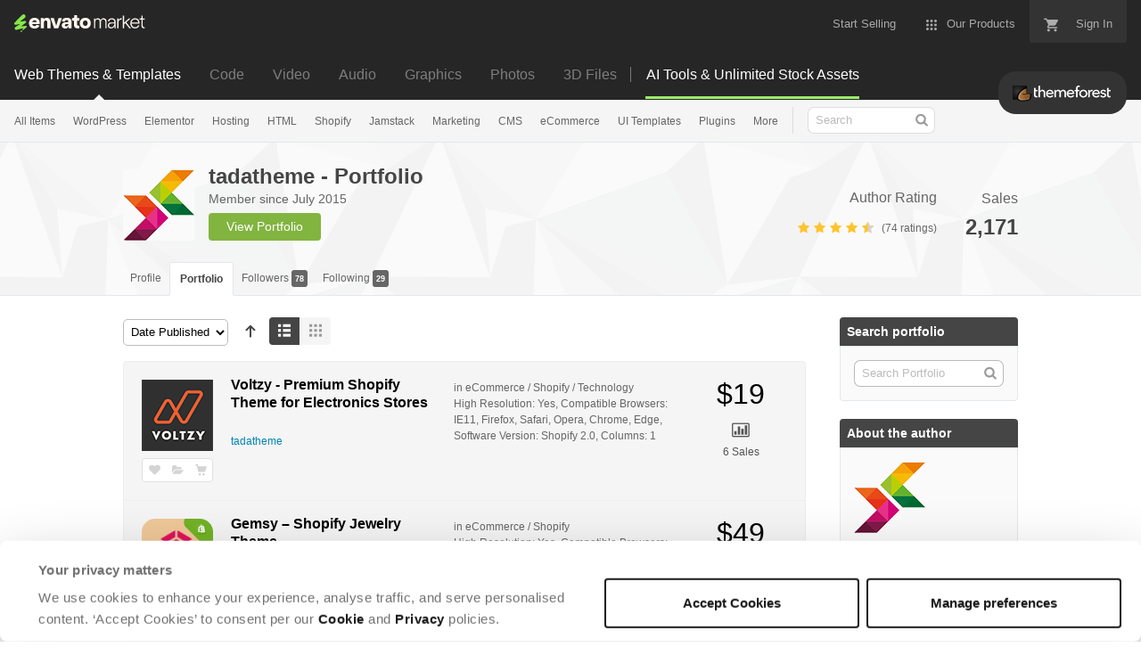

--- FILE ---
content_type: text/html; charset=utf-8
request_url: https://themeforest.net/user/tadatheme/portfolio
body_size: 27702
content:
<!doctype html>
<!--[if IE 9]> <html class="no-js ie9 fixed-layout" lang="en"> <![endif]-->
<!--[if gt IE 9]><!--> <html class="no-js " lang="en"> <!--<![endif]-->
  <head>
    <meta charset="utf-8">
  <script nonce="x5btCZk3lQEI1vgqxvwD3A==">
//<![CDATA[
  window.DATADOG_CONFIG = {
    clientToken: 'puba7a42f353afa86efd9e11ee56e5fc8d9',
    applicationId: '8561f3f6-5252-482b-ba9f-2bbb1b009106',
    site: 'datadoghq.com',
    service: 'marketplace',
    env: 'production',
    version: '8c990de85e278c2bd6eb5f47333ed3ce3ef6295b',
    sessionSampleRate: 0.2,
    sessionReplaySampleRate: 5
  };

//]]>
</script>


<meta content="origin-when-cross-origin" name="referrer" />

<link rel="dns-prefetch" href="//s3.envato.com" />
<link rel="preload" href="https://public-assets.envato-static.com/assets/generated_sprites/logos-20f56d7ae7a08da2c6698db678490c591ce302aedb1fcd05d3ad1e1484d3caf9.png" as="image" />
<link rel="preload" href="https://public-assets.envato-static.com/assets/generated_sprites/common-5af54247f3a645893af51456ee4c483f6530608e9c15ca4a8ac5a6e994d9a340.png" as="image" />


<title>tadatheme - Portfolio | ThemeForest</title>

<meta name="description" content="The #1 marketplace for premium website templates, including themes for WordPress, Magento, Drupal, Joomla, and more.  Create a website, fast.">

  <meta name="viewport" content="width=device-width,initial-scale=1">

<link rel="icon" type="image/x-icon" href="https://public-assets.envato-static.com/assets/icons/favicons/favicon-1147a1221bfa55e7ee6678c2566ccd7580fa564fe2172489284a1c0b1d8d595d.png" />
  <link rel="apple-touch-icon-precomposed" type="image/x-icon" href="https://public-assets.envato-static.com/assets/icons/favicons/apple-touch-icon-72x72-precomposed-ea6fb08063069270d41814bdcea6a36fee5fffaba8ec1f0be6ccf3ebbb63dddb.png" sizes="72x72" />
  <link rel="apple-touch-icon-precomposed" type="image/x-icon" href="https://public-assets.envato-static.com/assets/icons/favicons/apple-touch-icon-114x114-precomposed-bab982e452fbea0c6821ffac2547e01e4b78e1df209253520c7c4e293849c4d3.png" sizes="114x114" />
  <link rel="apple-touch-icon-precomposed" type="image/x-icon" href="https://public-assets.envato-static.com/assets/icons/favicons/apple-touch-icon-120x120-precomposed-8275dc5d1417e913b7bd8ad048dccd1719510f0ca4434f139d675172c1095386.png" sizes="120x120" />
  <link rel="apple-touch-icon-precomposed" type="image/x-icon" href="https://public-assets.envato-static.com/assets/icons/favicons/apple-touch-icon-144x144-precomposed-c581101b4f39d1ba1c4a5e45edb6b3418847c5c387b376930c6a9922071c8148.png" sizes="144x144" />
<link rel="apple-touch-icon-precomposed" type="image/x-icon" href="https://public-assets.envato-static.com/assets/icons/favicons/apple-touch-icon-precomposed-c581101b4f39d1ba1c4a5e45edb6b3418847c5c387b376930c6a9922071c8148.png" />

  <link rel="stylesheet" href="https://public-assets.envato-static.com/assets/market/core/index-0e7208420b5c0370ce58b54120d43ed6160229d5153638c235ffd21bffa3b6a5.css" media="all" />
  <link rel="stylesheet" href="https://public-assets.envato-static.com/assets/market/pages/default/index-bc0f9ebf1325995048db8d92227dd04bb29008cca2b6953a45ed79e3c50eea93.css" media="all" />


<script src="https://public-assets.envato-static.com/assets/components/brand_neue_tokens-3647ccb350ec80eb4f842ff0b6e6441c87b920ede2ad70cff79790c873711182.js" nonce="x5btCZk3lQEI1vgqxvwD3A==" defer="defer"></script>

<meta name="theme-color" content="#333333">

  <meta name="yandex-verification" content="58faa6ff34c071e6" />
  <meta name="baidu-site-verification" content="x0xoFSsC7y" />

<link rel="canonical" href="https://themeforest.net/user/tadatheme/portfolio" />

<script type="application/ld+json">
{
  "@context": "http://schema.org",
  "@type": "WebSite",
  "name": "ThemeForest",
  "url": "https://themeforest.net"
}
</script>





<script nonce="x5btCZk3lQEI1vgqxvwD3A==">
//<![CDATA[
  window.dataLayer = window.dataLayer || [];

//]]>
</script>
<meta name="bingbot" content="nocache">

      <meta property="og:title" content="tadatheme - Portfolio | ThemeForest" />
  <meta property="og:type" content="website" />
  <meta property="og:url" content="https://themeforest.net/user/tadatheme/portfolio" />
  <meta property="og:image" content="https://public-assets.envato-static.com/assets/logos/marketplaces/200px/ThemeForest-955466140a6f75d50ba4a640246e79e90d9b529e6897462c9f7f15c354b8ae08.png" />
  <meta property="og:description" content="The #1 marketplace for premium website templates, including themes for WordPress, Magento, Drupal, Joomla, and more.  Create a website, fast." />
  <meta property="og:site_name" content="ThemeForest" />
  <meta property="fb:admins" content="580836304" />


<meta name="csrf-param" content="authenticity_token" />
<meta name="csrf-token" content="blBA0tpcz8nti9ge_DdJvM44XxeOSz_A5EYfZCbd8q3d4OFnb2TRrZVOMwfQj85A_l9-YoWy7ZXoGr2OC05Ofw" />

<meta name="turbo-visit-control" content="reload">







    <script type="text/plain" nonce="x5btCZk3lQEI1vgqxvwD3A==" data-cookieconsent="statistics">
//<![CDATA[
      var container_env_param = "";
      (function(w,d,s,l,i) {
      w[l]=w[l]||[];w[l].push({'gtm.start':
      new Date().getTime(),event:'gtm.js'});
      var f=d.getElementsByTagName(s)[0],
      j=d.createElement(s),dl=l!='dataLayer'?'&l='+l:'';
      j.async=true;j.src='https://www.googletagmanager.com/gtm.js?id='+i+dl+container_env_param;
      f.parentNode.insertBefore(j,f);
      })(window,document,'script','dataLayer','GTM-W8KL5Q5');

//]]>
</script>
    <script type="text/plain" nonce="x5btCZk3lQEI1vgqxvwD3A==" data-cookieconsent="marketing">
//<![CDATA[
      var gtmId = 'GTM-KGCDGPL6';
      var container_env_param = "";
      // Google Tag Manager Tracking Code
      (function(w,d,s,l,i) {
        w[l]=w[l]||[];w[l].push({'gtm.start':
          new Date().getTime(),event:'gtm.js'});
        var f=d.getElementsByTagName(s)[0],
          j=d.createElement(s),dl=l!='dataLayer'?'&l='+l:'';
        j.async=true;j.src='https://www.googletagmanager.com/gtm.js?id='+i+dl+container_env_param;
        f.parentNode.insertBefore(j,f);
      })(window,document,'script','dataLayer', gtmId);



//]]>
</script>


    <script src="https://public-assets.envato-static.com/assets/market/core/head-d4f3da877553664cb1d5ed45cb42c6ec7e6b00d0c4d164be8747cfd5002a24eb.js" nonce="x5btCZk3lQEI1vgqxvwD3A=="></script>
  </head>
  <body
    class="color-scheme-light susy-layout-enabled"
    data-view="app impressionTracker"
    data-responsive="true"
    data-user-signed-in="false"
  >
    <script nonce="x5btCZk3lQEI1vgqxvwD3A==">
//<![CDATA[
    var gtmConfig = {}

//]]>
</script>

    <!--[if lte IE 8]>
  <div style="color:#fff;background:#f00;padding:20px;text-align:center;">
    ThemeForest no longer actively supports this version of Internet Explorer. We suggest that you <a href="https://windows.microsoft.com/en-us/internet-explorer/download-ie" style="color:#fff;text-decoration:underline;">upgrade to a newer version</a> or <a href="https://browsehappy.com/" style="color:#fff;text-decoration:underline;">try a different browser</a>.
  </div>
<![endif]-->

    <script src="https://public-assets.envato-static.com/assets/gtm_measurements-e947ca32625d473f817a542e5e32d96fb8c283f28fca4cb018a92c05fc3074d6.js" nonce="x5btCZk3lQEI1vgqxvwD3A=="></script>
        <noscript>
      <iframe
        src="https://www.googletagmanager.com/ns.html?id=GTM-W8KL5Q5"
        height="0"
        width="0"
        style="display:none;visibility:hidden"
      >
      </iframe>
    </noscript>

        <noscript>
      <iframe
        src="https://www.googletagmanager.com/ns.html?id=GTM-KGCDGPL6"
        height="0"
        width="0"
        style="display:none;visibility:hidden"
      >
      </iframe>
    </noscript>


    <script nonce="x5btCZk3lQEI1vgqxvwD3A==">
//<![CDATA[
  (function() {
    function normalizeAttributeValue(value) {
      if (value === undefined || value === null) return undefined

      var normalizedValue

      if (Array.isArray(value)) {
        normalizedValue = normalizedValue || value
          .map(normalizeAttributeValue)
          .filter(Boolean)
          .join(', ')
      }

      normalizedValue = normalizedValue || value
        .toString()
        .toLowerCase()
        .trim()
        .replace(/&amp;/g, '&')
        .replace(/&#39;/g, "'")
        .replace(/\s+/g, ' ')

      if (normalizedValue === '') return undefined
      return normalizedValue
    }

    var pageAttributes = {
      app_name: normalizeAttributeValue('Marketplace'),
      app_env: normalizeAttributeValue('production'),
      app_version: normalizeAttributeValue('8c990de85e278c2bd6eb5f47333ed3ce3ef6295b'),
      page_type: normalizeAttributeValue('author portfolio'),
      page_location: window.location.href,
      page_title: document.title,
      page_referrer: document.referrer,
      ga_param: normalizeAttributeValue(''),
      event_attributes: null,
      user_attributes: {
        user_id: normalizeAttributeValue(''),
        market_user_id: normalizeAttributeValue(''),
      }
    }
    dataLayer.push(pageAttributes)

    dataLayer.push({
      event: 'analytics_ready',
      event_attributes: {
        event_type: 'user',
        custom_timestamp: Date.now()
      }
    })
  })();

//]]>
</script>

    <div class="page">
        <div class="page__off-canvas--left overflow">
          <div class="off-canvas-left js-off-canvas-left">
  <div class="off-canvas-left__top">
    <a href="https://themeforest.net">Envato Market</a>
  </div>

  <div class="off-canvas-left__current-site -color-themeforest">
  <span class="off-canvas-left__site-title">
    Web Themes &amp; Templates
  </span>

  <a class="off-canvas-left__current-site-toggle -white-arrow -color-themeforest" data-view="dropdown" data-dropdown-target=".off-canvas-left__sites" href="#"></a>
</div>

<div class="off-canvas-left__sites is-hidden" id="off-canvas-sites">
    <a class="off-canvas-left__site" href="https://codecanyon.net/?auto_signin=true">
      <span class="off-canvas-left__site-title">
        Code
      </span>
      <i class="e-icon -icon-right-open"></i>
</a>    <a class="off-canvas-left__site" href="https://videohive.net/?auto_signin=true">
      <span class="off-canvas-left__site-title">
        Video
      </span>
      <i class="e-icon -icon-right-open"></i>
</a>    <a class="off-canvas-left__site" href="https://audiojungle.net/?auto_signin=true">
      <span class="off-canvas-left__site-title">
        Audio
      </span>
      <i class="e-icon -icon-right-open"></i>
</a>    <a class="off-canvas-left__site" href="https://graphicriver.net/?auto_signin=true">
      <span class="off-canvas-left__site-title">
        Graphics
      </span>
      <i class="e-icon -icon-right-open"></i>
</a>    <a class="off-canvas-left__site" href="https://photodune.net/?auto_signin=true">
      <span class="off-canvas-left__site-title">
        Photos
      </span>
      <i class="e-icon -icon-right-open"></i>
</a>    <a class="off-canvas-left__site" href="https://3docean.net/?auto_signin=true">
      <span class="off-canvas-left__site-title">
        3D Files
      </span>
      <i class="e-icon -icon-right-open"></i>
</a></div>

  <div class="off-canvas-left__search">
  <form id="search" action="/category/all" accept-charset="UTF-8" method="get">
    <div class="search-field -border-none">
      <div class="search-field__input">
        <input id="term" name="term" type="search" placeholder="Search" class="search-field__input-field" />
      </div>
      <button class="search-field__button" type="submit">
        <i class="e-icon -icon-search"><span class="e-icon__alt">Search</span></i>
      </button>
    </div>
</form></div>

  <ul>

    <li>
        <a class="off-canvas-category-link" data-view="dropdown" data-dropdown-target="#off-canvas-all-items" href="/category/all">
          All Items
</a>
        <ul class="is-hidden" id="off-canvas-all-items">
            <li>
              <a class="off-canvas-category-link--sub" href="/top-sellers">Popular Files</a>
            </li>
            <li>
              <a class="off-canvas-category-link--sub" href="/feature">Featured Files</a>
            </li>
            <li>
              <a class="off-canvas-category-link--sub" href="/category/all?date=this-month&amp;sort=sales">Top New Files</a>
            </li>
            <li>
              <a class="off-canvas-category-link--sub" href="/follow_feed">Follow Feed</a>
            </li>
            <li>
              <a class="off-canvas-category-link--sub" href="/authors/top">Top Authors</a>
            </li>
            <li>
              <a class="off-canvas-category-link--sub" href="/page/top_new_sellers">Top New Authors</a>
            </li>
            <li>
              <a class="off-canvas-category-link--sub" href="/collections">Public Collections</a>
            </li>
            <li>
              <a class="off-canvas-category-link--sub" href="/category">View All Categories</a>
            </li>
        </ul>

    </li>
    <li>
        <a class="off-canvas-category-link" data-view="dropdown" data-dropdown-target="#off-canvas-wordpress" href="/category/wordpress">
          WordPress
</a>
        <ul class="is-hidden" id="off-canvas-wordpress">
            <li>
              <a class="off-canvas-category-link--sub" href="/category/wordpress">Show all WordPress</a>
            </li>
            <li>
              <a class="off-canvas-category-link--sub" href="/popular_item/by_category?category=wordpress">Popular Items</a>
            </li>
            <li>
              <a class="off-canvas-category-link--sub" href="/category/wordpress/blog-magazine">Blog / Magazine</a>
            </li>
            <li>
              <a class="off-canvas-category-link--sub" href="/category/wordpress/buddypress">BuddyPress</a>
            </li>
            <li>
              <a class="off-canvas-category-link--sub" href="/category/wordpress/corporate">Corporate</a>
            </li>
            <li>
              <a class="off-canvas-category-link--sub" href="/category/wordpress/creative">Creative</a>
            </li>
            <li>
              <a class="off-canvas-category-link--sub" href="/category/wordpress/corporate/directory-listings">Directory &amp; Listings</a>
            </li>
            <li>
              <a class="off-canvas-category-link--sub" href="/category/wordpress/ecommerce">eCommerce</a>
            </li>
            <li>
              <a class="off-canvas-category-link--sub" href="/category/wordpress/education">Education</a>
            </li>
            <li>
              <a class="off-canvas-category-link--sub" href="/attributes/compatible-with/elementor">Elementor</a>
            </li>
            <li>
              <a class="off-canvas-category-link--sub" href="/category/wordpress/entertainment">Entertainment</a>
            </li>
            <li>
              <a class="off-canvas-category-link--sub" href="/category/wordpress/mobile">Mobile</a>
            </li>
            <li>
              <a class="off-canvas-category-link--sub" href="/category/wordpress/nonprofit">Nonprofit</a>
            </li>
            <li>
              <a class="off-canvas-category-link--sub" href="/category/wordpress/real-estate">Real Estate</a>
            </li>
            <li>
              <a class="off-canvas-category-link--sub" href="/category/wordpress/retail">Retail</a>
            </li>
            <li>
              <a class="off-canvas-category-link--sub" href="/category/wordpress/technology">Technology</a>
            </li>
            <li>
              <a class="off-canvas-category-link--sub" href="/category/wordpress/wedding">Wedding</a>
            </li>
            <li>
              <a class="off-canvas-category-link--sub" href="/category/wordpress/miscellaneous">Miscellaneous</a>
            </li>
            <li>
              <a class="off-canvas-category-link--sub" href="https://codecanyon.net/category/wordpress">WordPress Plugins</a>
            </li>
        </ul>

    </li>
    <li>
        <a class="off-canvas-category-link" data-view="dropdown" data-dropdown-target="#off-canvas-elementor" href="/elementor">
          Elementor
</a>
        <ul class="is-hidden" id="off-canvas-elementor">
            <li>
              <a class="off-canvas-category-link--sub" href="/category/template-kits/elementor?sort=trending">Template Kits</a>
            </li>
            <li>
              <a class="off-canvas-category-link--sub" href="https://codecanyon.net/category/wordpress?compatible_with=Elementor&amp;sort=trending&amp;term=elementor">Plugins</a>
            </li>
            <li>
              <a class="off-canvas-category-link--sub" href="/search/elementor?compatible_with=Elementor&amp;sort=trending">Themes</a>
            </li>
        </ul>

    </li>
    <li>

        <a class="off-canvas-category-link--empty" href="/wordpress-hosting">
          Hosting
</a>
    </li>
    <li>
        <a class="off-canvas-category-link" data-view="dropdown" data-dropdown-target="#off-canvas-html" href="/category/site-templates">
          HTML
</a>
        <ul class="is-hidden" id="off-canvas-html">
            <li>
              <a class="off-canvas-category-link--sub" href="/category/site-templates">Show all HTML</a>
            </li>
            <li>
              <a class="off-canvas-category-link--sub" href="/popular_item/by_category?category=site-templates">Popular Items</a>
            </li>
            <li>
              <a class="off-canvas-category-link--sub" href="/category/site-templates/admin-templates">Admin Templates</a>
            </li>
            <li>
              <a class="off-canvas-category-link--sub" href="/category/site-templates/corporate">Corporate</a>
            </li>
            <li>
              <a class="off-canvas-category-link--sub" href="/category/site-templates/creative">Creative</a>
            </li>
            <li>
              <a class="off-canvas-category-link--sub" href="/category/site-templates/entertainment">Entertainment</a>
            </li>
            <li>
              <a class="off-canvas-category-link--sub" href="/category/site-templates/mobile">Mobile</a>
            </li>
            <li>
              <a class="off-canvas-category-link--sub" href="/category/site-templates/nonprofit">Nonprofit</a>
            </li>
            <li>
              <a class="off-canvas-category-link--sub" href="/category/site-templates/personal">Personal</a>
            </li>
            <li>
              <a class="off-canvas-category-link--sub" href="/category/site-templates/retail">Retail</a>
            </li>
            <li>
              <a class="off-canvas-category-link--sub" href="/category/site-templates/specialty-pages">Specialty Pages</a>
            </li>
            <li>
              <a class="off-canvas-category-link--sub" href="/category/site-templates/technology">Technology</a>
            </li>
            <li>
              <a class="off-canvas-category-link--sub" href="/category/site-templates/wedding">Wedding</a>
            </li>
            <li>
              <a class="off-canvas-category-link--sub" href="/category/site-templates/miscellaneous">Miscellaneous</a>
            </li>
        </ul>

    </li>
    <li>
        <a class="off-canvas-category-link" data-view="dropdown" data-dropdown-target="#off-canvas-shopify" href="/category/ecommerce/shopify">
          Shopify
</a>
        <ul class="is-hidden" id="off-canvas-shopify">
            <li>
              <a class="off-canvas-category-link--sub" href="/category/ecommerce/shopify">Show all Shopify</a>
            </li>
            <li>
              <a class="off-canvas-category-link--sub" href="/popular_item/by_category?category=ecommerce/shopify">Popular Items</a>
            </li>
            <li>
              <a class="off-canvas-category-link--sub" href="/category/ecommerce/shopify/fashion">Fashion</a>
            </li>
            <li>
              <a class="off-canvas-category-link--sub" href="/category/ecommerce/shopify/shopping">Shopping</a>
            </li>
            <li>
              <a class="off-canvas-category-link--sub" href="/category/ecommerce/shopify/health-beauty">Health &amp; Beauty</a>
            </li>
            <li>
              <a class="off-canvas-category-link--sub" href="/category/ecommerce/shopify/technology">Technology</a>
            </li>
            <li>
              <a class="off-canvas-category-link--sub" href="/category/ecommerce/shopify/entertainment">Entertainment</a>
            </li>
            <li>
              <a class="off-canvas-category-link--sub" href="/category/ecommerce/shopify/miscellaneous">Miscellaneous</a>
            </li>
        </ul>

    </li>
    <li>

        <a class="off-canvas-category-link--empty" href="/category/jamstack">
          Jamstack
</a>
    </li>
    <li>
        <a class="off-canvas-category-link" data-view="dropdown" data-dropdown-target="#off-canvas-marketing" href="/category/marketing">
          Marketing
</a>
        <ul class="is-hidden" id="off-canvas-marketing">
            <li>
              <a class="off-canvas-category-link--sub" href="/category/marketing">Show all Marketing</a>
            </li>
            <li>
              <a class="off-canvas-category-link--sub" href="/popular_item/by_category?category=marketing">Popular Items</a>
            </li>
            <li>
              <a class="off-canvas-category-link--sub" href="/category/marketing/email-templates">Email Templates</a>
            </li>
            <li>
              <a class="off-canvas-category-link--sub" href="/category/marketing/landing-pages">Landing Pages</a>
            </li>
            <li>
              <a class="off-canvas-category-link--sub" href="/category/marketing/unbounce-landing-pages">Unbounce Landing Pages</a>
            </li>
        </ul>

    </li>
    <li>
        <a class="off-canvas-category-link" data-view="dropdown" data-dropdown-target="#off-canvas-cms" href="/category/cms-themes">
          CMS
</a>
        <ul class="is-hidden" id="off-canvas-cms">
            <li>
              <a class="off-canvas-category-link--sub" href="/category/cms-themes">Show all CMS</a>
            </li>
            <li>
              <a class="off-canvas-category-link--sub" href="/popular_item/by_category?category=cms-themes">Popular Items</a>
            </li>
            <li>
              <a class="off-canvas-category-link--sub" href="/category/cms-themes/concrete5">Concrete5</a>
            </li>
            <li>
              <a class="off-canvas-category-link--sub" href="/category/cms-themes/drupal">Drupal</a>
            </li>
            <li>
              <a class="off-canvas-category-link--sub" href="/category/cms-themes/hubspot-cms-hub">HubSpot CMS Hub</a>
            </li>
            <li>
              <a class="off-canvas-category-link--sub" href="/category/cms-themes/joomla">Joomla</a>
            </li>
            <li>
              <a class="off-canvas-category-link--sub" href="/category/cms-themes/modx-themes">MODX Themes</a>
            </li>
            <li>
              <a class="off-canvas-category-link--sub" href="/category/cms-themes/moodle">Moodle</a>
            </li>
            <li>
              <a class="off-canvas-category-link--sub" href="/category/cms-themes/webflow">Webflow</a>
            </li>
            <li>
              <a class="off-canvas-category-link--sub" href="/category/cms-themes/weebly">Weebly</a>
            </li>
            <li>
              <a class="off-canvas-category-link--sub" href="/category/cms-themes/miscellaneous">Miscellaneous</a>
            </li>
        </ul>

    </li>
    <li>
        <a class="off-canvas-category-link" data-view="dropdown" data-dropdown-target="#off-canvas-ecommerce" href="/category/ecommerce">
          eCommerce
</a>
        <ul class="is-hidden" id="off-canvas-ecommerce">
            <li>
              <a class="off-canvas-category-link--sub" href="/category/ecommerce">Show all eCommerce</a>
            </li>
            <li>
              <a class="off-canvas-category-link--sub" href="/popular_item/by_category?category=ecommerce">Popular Items</a>
            </li>
            <li>
              <a class="off-canvas-category-link--sub" href="/category/wordpress/ecommerce/woocommerce">WooCommerce</a>
            </li>
            <li>
              <a class="off-canvas-category-link--sub" href="/category/ecommerce/bigcommerce">BigCommerce</a>
            </li>
            <li>
              <a class="off-canvas-category-link--sub" href="/attributes/compatible-with/Drupal%20Commerce?sort=date">Drupal Commerce</a>
            </li>
            <li>
              <a class="off-canvas-category-link--sub" href="/search?compatible_with=Easy+Digital+Downloads">Easy Digital Downloads</a>
            </li>
            <li>
              <a class="off-canvas-category-link--sub" href="/attributes/themeforest-files-included/ecwid%20css%20files">Ecwid</a>
            </li>
            <li>
              <a class="off-canvas-category-link--sub" href="/category/ecommerce/magento">Magento</a>
            </li>
            <li>
              <a class="off-canvas-category-link--sub" href="/category/ecommerce/opencart">OpenCart</a>
            </li>
            <li>
              <a class="off-canvas-category-link--sub" href="/category/ecommerce/prestashop">PrestaShop</a>
            </li>
            <li>
              <a class="off-canvas-category-link--sub" href="/category/ecommerce/shopify">Shopify</a>
            </li>
            <li>
              <a class="off-canvas-category-link--sub" href="/attributes/compatible-with/Ubercart?sort=date">Ubercart</a>
            </li>
            <li>
              <a class="off-canvas-category-link--sub" href="/category/cms-themes/joomla/virtuemart">VirtueMart</a>
            </li>
            <li>
              <a class="off-canvas-category-link--sub" href="/category/ecommerce/zen-cart">Zen Cart</a>
            </li>
            <li>
              <a class="off-canvas-category-link--sub" href="/category/ecommerce/miscellaneous">Miscellaneous</a>
            </li>
        </ul>

    </li>
    <li>
        <a class="off-canvas-category-link" data-view="dropdown" data-dropdown-target="#off-canvas-ui-templates" href="/category/ui-templates">
          UI Templates
</a>
        <ul class="is-hidden" id="off-canvas-ui-templates">
            <li>
              <a class="off-canvas-category-link--sub" href="/popular_item/by_category?category=ui-templates">Popular Items</a>
            </li>
            <li>
              <a class="off-canvas-category-link--sub" href="/category/ui-templates/figma">Figma</a>
            </li>
            <li>
              <a class="off-canvas-category-link--sub" href="/category/ui-templates/adobe-xd">Adobe XD</a>
            </li>
            <li>
              <a class="off-canvas-category-link--sub" href="/category/ui-templates/photoshop">Photoshop</a>
            </li>
            <li>
              <a class="off-canvas-category-link--sub" href="/category/ui-templates/sketch">Sketch</a>
            </li>
        </ul>

    </li>
    <li>

        <a class="off-canvas-category-link--empty" href="https://codecanyon.net/category/wordpress">
          Plugins
</a>
    </li>
    <li>
        <a class="off-canvas-category-link" data-view="dropdown" data-dropdown-target="#off-canvas-more" href="/category">
          More
</a>
        <ul class="is-hidden" id="off-canvas-more">
            <li>
              <a class="off-canvas-category-link--sub" href="/category/blogging">Blogging</a>
            </li>
            <li>
              <a class="off-canvas-category-link--sub" href="/category/courses">Courses</a>
            </li>
            <li>
              <a class="off-canvas-category-link--sub" href="/attributes/compatible-with/facebook">Facebook Templates</a>
            </li>
            <li>
              <a class="off-canvas-category-link--sub" href="https://elements.envato.com/extensions/wordpress">Free Elementor Templates</a>
            </li>
            <li>
              <a class="off-canvas-category-link--sub" href="/category/forums">Forums</a>
            </li>
            <li>
              <a class="off-canvas-category-link--sub" href="/category/blogging/ghost-themes">Ghost Themes</a>
            </li>
            <li>
              <a class="off-canvas-category-link--sub" href="/category/blogging/tumblr">Tumblr</a>
            </li>
            <li>
              <a class="off-canvas-category-link--sub external-link elements-nav__category-link" target="_blank" data-analytics-view-payload="{&quot;eventName&quot;:&quot;view_promotion&quot;,&quot;contextDetail&quot;:&quot;sub nav&quot;,&quot;ecommerce&quot;:{&quot;promotionId&quot;:&quot;Unlimited Creative Assets&quot;,&quot;promotionName&quot;:&quot;Unlimited Creative Assets&quot;,&quot;promotionType&quot;:&quot;elements referral&quot;}}" data-analytics-click-payload="{&quot;eventName&quot;:&quot;select_promotion&quot;,&quot;contextDetail&quot;:&quot;sub nav&quot;,&quot;ecommerce&quot;:{&quot;promotionId&quot;:&quot;Unlimited Creative Assets&quot;,&quot;promotionName&quot;:&quot;Unlimited Creative Assets&quot;,&quot;promotionType&quot;:&quot;elements referral&quot;}}" href="https://elements.envato.com/all-items/?utm_campaign=elements_mkt-nav_child&amp;utm_content=tf_all-items&amp;utm_medium=referral&amp;utm_source=themeforest.net">Unlimited Creative Assets</a>
            </li>
        </ul>

    </li>

    <li>
  <a class="elements-nav__category-link external-link" target="_blank" data-analytics-view-payload="{&quot;eventName&quot;:&quot;view_promotion&quot;,&quot;contextDetail&quot;:&quot;site switcher&quot;,&quot;ecommerce&quot;:{&quot;promotionId&quot;:&quot;switcher_mobile_DEC2025&quot;,&quot;promotionName&quot;:&quot;switcher_mobile_DEC2025&quot;,&quot;promotionType&quot;:&quot;elements referral&quot;}}" data-analytics-click-payload="{&quot;eventName&quot;:&quot;select_promotion&quot;,&quot;contextDetail&quot;:&quot;site switcher&quot;,&quot;ecommerce&quot;:{&quot;promotionId&quot;:&quot;switcher_mobile_DEC2025&quot;,&quot;promotionName&quot;:&quot;switcher_mobile_DEC2025&quot;,&quot;promotionType&quot;:&quot;elements referral&quot;}}" href="https://elements.envato.com/?utm_campaign=switcher_mobile_DEC2025&amp;utm_medium=referral&amp;utm_source=themeforest.net">Unlimited Downloads</a>
</li>

</ul>

</div>

        </div>

        <div class="page__off-canvas--right overflow">
          <div class="off-canvas-right">
    <a class="off-canvas-right__link--cart" href="/cart">
  Guest Cart
  <div class="shopping-cart-summary is-empty" data-view="cartCount">
    <span class="js-cart-summary-count shopping-cart-summary__count">0</span>
    <i class="e-icon -icon-cart"></i>
  </div>
</a>
<a class="off-canvas-right__link" href="/sign_up">
  Create an Envato Account
  <i class="e-icon -icon-envato"></i>
</a>
<a class="off-canvas-right__link" href="/sign_in">
  Sign In
  <i class="e-icon -icon-login"></i>
</a>
</div>

        </div>

      <div class="page__canvas">
        <div class="canvas">
          <div class="canvas__header">

            <header class="site-header">
                <div class="site-header__mini is-hidden-desktop">
                  <div class="header-mini">
  <div class="header-mini__button--cart">
    <a class="btn btn--square" href="/cart">
      <svg width="14px"
     height="14px"
     viewBox="0 0 14 14"
     class="header-mini__button-cart-icon"
     xmlns="http://www.w3.org/2000/svg"
     aria-labelledby="title"
     role="img">
  <title>Cart</title>
  <path d="M 0.009 1.349 C 0.009 1.753 0.347 2.086 0.765 2.086 C 0.765 2.086 0.766 2.086 0.767 2.086 L 0.767 2.09 L 2.289 2.09 L 5.029 7.698 L 4.001 9.507 C 3.88 9.714 3.812 9.958 3.812 10.217 C 3.812 11.028 4.496 11.694 5.335 11.694 L 14.469 11.694 L 14.469 11.694 C 14.886 11.693 15.227 11.36 15.227 10.957 C 15.227 10.552 14.886 10.221 14.469 10.219 L 14.469 10.217 L 5.653 10.217 C 5.547 10.217 5.463 10.135 5.463 10.031 L 5.487 9.943 L 6.171 8.738 L 11.842 8.738 C 12.415 8.738 12.917 8.436 13.175 7.978 L 15.901 3.183 C 15.96 3.08 15.991 2.954 15.991 2.828 C 15.991 2.422 15.65 2.09 15.23 2.09 L 3.972 2.09 L 3.481 1.077 L 3.466 1.043 C 3.343 0.79 3.084 0.612 2.778 0.612 C 2.777 0.612 0.765 0.612 0.765 0.612 C 0.347 0.612 0.009 0.943 0.009 1.349 Z M 3.819 13.911 C 3.819 14.724 4.496 15.389 5.335 15.389 C 6.171 15.389 6.857 14.724 6.857 13.911 C 6.857 13.097 6.171 12.434 5.335 12.434 C 4.496 12.434 3.819 13.097 3.819 13.911 Z M 11.431 13.911 C 11.431 14.724 12.11 15.389 12.946 15.389 C 13.784 15.389 14.469 14.724 14.469 13.911 C 14.469 13.097 13.784 12.434 12.946 12.434 C 12.11 12.434 11.431 13.097 11.431 13.911 Z"></path>

</svg>


      <span class="is-hidden">Cart</span>
      <span class="header-mini__button-cart-cart-amount is-hidden"
            data-view="headerCartCount">
        0
      </span>
</a>  </div>
  <div class="header-mini__button--account">
    <a class="btn btn--square" data-view="offCanvasNavToggle" data-off-canvas="right" href="#account">
      <i class="e-icon -icon-person"></i>
      <span class="is-hidden">Account</span>
</a>  </div>

    <div class="header-mini__button--categories">
      <a class="btn btn--square" data-view="offCanvasNavToggle" data-off-canvas="left" href="#categories">
        <i class="e-icon -icon-hamburger"></i>
        <span class="is-hidden">Sites, Search &amp; Categories</span>
</a>    </div>

  <div class="header-mini__logo">
  <a href="https://themeforest.net/?auto_signin=true">
    <img alt="ThemeForest" class="header-mini__logo--themeforest" src="https://public-assets.envato-static.com/assets/common/transparent-1px-1f61547480c17dc67dd9a6c38545a5911cc4a8024f6f3c0992e7c1c81fb37578.png" />
</a></div>


</div>

                </div>

              <div class="global-header is-hidden-tablet-and-below">

  <div class='grid-container -layout-wide'>
    <div class='global-header__wrapper'>
      <a href="https://themeforest.net">
        <img height="20" alt="Envato Market" class="global-header__logo" src="https://public-assets.envato-static.com/assets/logos/envato_market-dd390ae860330996644c1c109912d2bf63885fc075b87215ace9b5b4bdc71cc8.svg" />
</a>
      <nav class='global-header-menu' role='navigation'>
        <ul class='global-header-menu__list'>
            <li class='global-header-menu__list-item'>
              <a class="global-header-menu__link" href="https://author.envato.com">
                <span class='global-header-menu__link-text'>
                  Start Selling
                </span>
</a>            </li>


          <li data-view="globalHeaderMenuDropdownHandler" class='global-header-menu__list-item--with-dropdown'>
  <a data-lazy-load-trigger="mouseover" class="global-header-menu__link" href="#">
    <svg width="16px"
     height="16px"
     viewBox="0 0 16 16"
     class="global-header-menu__icon"
     xmlns="http://www.w3.org/2000/svg"
     aria-labelledby="title"
     role="img">
  <title>Menu</title>
  <path d="M3.5 2A1.5 1.5 0 0 1 5 3.5 1.5 1.5 0 0 1 3.5 5 1.5 1.5 0 0 1 2 3.5 1.5 1.5 0 0 1 3.5 2zM8 2a1.5 1.5 0 0 1 1.5 1.5A1.5 1.5 0 0 1 8 5a1.5 1.5 0 0 1-1.5-1.5A1.5 1.5 0 0 1 8 2zM12.5 2A1.5 1.5 0 0 1 14 3.5 1.5 1.5 0 0 1 12.5 5 1.5 1.5 0 0 1 11 3.5 1.5 1.5 0 0 1 12.5 2zM3.5 6.5A1.5 1.5 0 0 1 5 8a1.5 1.5 0 0 1-1.5 1.5A1.5 1.5 0 0 1 2 8a1.5 1.5 0 0 1 1.5-1.5zM8 6.5A1.5 1.5 0 0 1 9.5 8 1.5 1.5 0 0 1 8 9.5 1.5 1.5 0 0 1 6.5 8 1.5 1.5 0 0 1 8 6.5zM12.5 6.5A1.5 1.5 0 0 1 14 8a1.5 1.5 0 0 1-1.5 1.5A1.5 1.5 0 0 1 11 8a1.5 1.5 0 0 1 1.5-1.5zM3.5 11A1.5 1.5 0 0 1 5 12.5 1.5 1.5 0 0 1 3.5 14 1.5 1.5 0 0 1 2 12.5 1.5 1.5 0 0 1 3.5 11zM8 11a1.5 1.5 0 0 1 1.5 1.5A1.5 1.5 0 0 1 8 14a1.5 1.5 0 0 1-1.5-1.5A1.5 1.5 0 0 1 8 11zM12.5 11a1.5 1.5 0 0 1 1.5 1.5 1.5 1.5 0 0 1-1.5 1.5 1.5 1.5 0 0 1-1.5-1.5 1.5 1.5 0 0 1 1.5-1.5z"></path>

</svg>

    <span class='global-header-menu__link-text'>
      Our Products
    </span>
</a>
  <div class='global-header-menu__dropdown-container'>
    <div class='global-header-dropdown'>
      <ul class='global-header-dropdown__list'>
          <li>
            <a class="global-header-dropdown__link" data-analytics-view-payload="{&quot;eventName&quot;:&quot;view_promotion&quot;,&quot;contextDetail&quot;:&quot;product picker&quot;,&quot;ecommerce&quot;:{&quot;promotionId&quot;:&quot;elements_mkt-headernav_our_products_26AUG2024&quot;,&quot;promotionName&quot;:&quot;elements_mkt-headernav_our_products_26AUG2024&quot;,&quot;promotionType&quot;:&quot;elements referral&quot;}}" data-analytics-click-payload="{&quot;eventName&quot;:&quot;select_promotion&quot;,&quot;contextDetail&quot;:&quot;product picker&quot;,&quot;ecommerce&quot;:{&quot;promotionId&quot;:&quot;elements_mkt-headernav_our_products_26AUG2024&quot;,&quot;promotionName&quot;:&quot;elements_mkt-headernav_our_products_26AUG2024&quot;,&quot;promotionType&quot;:&quot;elements referral&quot;}}" title="The unlimited creative subscription" target="_blank" href="https://elements.envato.com?utm_source=envatomarket&amp;utm_medium=promos&amp;utm_campaign=elements_mkt-headernav_our_products_26AUG2024&amp;utm_content=headernav">
              <span data-src="https://public-assets.envato-static.com/assets/header/EnvatoElements-logo-4f70ffb865370a5fb978e9a1fc5bbedeeecdfceb8d0ebec2186aef4bee5db79d.svg" data-alt="Envato Elements" data-class="global-header-dropdown__product-logo" class="lazy-load-img global-header-dropdown__product-logo"></span>
                <span class="global-header-dropdown__link-text -decoration-none">The unlimited creative subscription</span>
</a>          </li>
          <li>
            <a class="global-header-dropdown__link" data-analytics-view-payload="{&quot;eventName&quot;:&quot;view_promotion&quot;,&quot;contextDetail&quot;:&quot;product picker&quot;,&quot;ecommerce&quot;:{&quot;promotionId&quot;:&quot;tutsplus_mkt-headernav_our_products_26AUG2024&quot;,&quot;promotionName&quot;:&quot;tutsplus_mkt-headernav_our_products_26AUG2024&quot;,&quot;promotionType&quot;:&quot;&quot;}}" data-analytics-click-payload="{&quot;eventName&quot;:&quot;select_promotion&quot;,&quot;contextDetail&quot;:&quot;product picker&quot;,&quot;ecommerce&quot;:{&quot;promotionId&quot;:&quot;tutsplus_mkt-headernav_our_products_26AUG2024&quot;,&quot;promotionName&quot;:&quot;tutsplus_mkt-headernav_our_products_26AUG2024&quot;,&quot;promotionType&quot;:&quot;&quot;}}" title="Free creative tutorials and courses" target="_blank" href="https://tutsplus.com?utm_source=envatomarket&amp;utm_medium=promos&amp;utm_campaign=tutsplus_mkt-headernav_our_products_26AUG2024&amp;&amp;utm_content=headernav">
              <span data-src="https://public-assets.envato-static.com/assets/header/EnvatoTuts-logo-5bb3e97bcf5ed243facca8a3dfada1cb1c916ab65d5ab88a541fbe9aface742b.svg" data-alt="Tuts+" data-class="global-header-dropdown__product-logo" class="lazy-load-img global-header-dropdown__product-logo"></span>
                <span class="global-header-dropdown__link-text -decoration-none">Free creative tutorials and courses</span>
</a>          </li>
          <li>
            <a class="global-header-dropdown__link" data-analytics-view-payload="{&quot;eventName&quot;:&quot;view_promotion&quot;,&quot;contextDetail&quot;:&quot;product picker&quot;,&quot;ecommerce&quot;:{&quot;promotionId&quot;:&quot;placeit_mkt-headernav_our_products_26AUG2024&quot;,&quot;promotionName&quot;:&quot;placeit_mkt-headernav_our_products_26AUG2024&quot;,&quot;promotionType&quot;:&quot;&quot;}}" data-analytics-click-payload="{&quot;eventName&quot;:&quot;select_promotion&quot;,&quot;contextDetail&quot;:&quot;product picker&quot;,&quot;ecommerce&quot;:{&quot;promotionId&quot;:&quot;placeit_mkt-headernav_our_products_26AUG2024&quot;,&quot;promotionName&quot;:&quot;placeit_mkt-headernav_our_products_26AUG2024&quot;,&quot;promotionType&quot;:&quot;&quot;}}" title="Customize mockups, design and video" target="_blank" href="https://placeit.net?utm_source=envatomarket&amp;utm_medium=promos&amp;utm_campaign=placeit_mkt-headernav_our_products_26AUG2024&amp;utm_content=headernav">
              <span data-src="https://public-assets.envato-static.com/assets/header/Placeit-logo-db4c3dfdec1cbc06ecfc092e600ff2712795f60ce4c50b32c93d450006d7ea8d.svg" data-alt="Placeit by Envato" data-class="global-header-dropdown__product-logo" class="lazy-load-img global-header-dropdown__product-logo"></span>
                <span class="global-header-dropdown__link-text -decoration-none">Customize mockups, design and video</span>
</a>          </li>
      </ul>

      <div class='global-header-dropdown-footer'>
        <ul>
            <li class='global-header-dropdown-footer__list-item'>
              Join the
              <a class="global-header-dropdown-footer__link" target="_blank" href="http://community.envato.com">
                Envato community
</a>            </li>
        </ul>
      </div>
    </div>
  </div>
</li>

          <li class='global-header-menu__list-item -background-light -border-radius'>
  <a id="spec-link-cart" class="global-header-menu__link h-pr1" href="/cart">

    <svg width="16px"
     height="16px"
     viewBox="0 0 16 16"
     class="global-header-menu__icon global-header-menu__icon-cart"
     xmlns="http://www.w3.org/2000/svg"
     aria-labelledby="title"
     role="img">
  <title>Cart</title>
  <path d="M 0.009 1.349 C 0.009 1.753 0.347 2.086 0.765 2.086 C 0.765 2.086 0.766 2.086 0.767 2.086 L 0.767 2.09 L 2.289 2.09 L 5.029 7.698 L 4.001 9.507 C 3.88 9.714 3.812 9.958 3.812 10.217 C 3.812 11.028 4.496 11.694 5.335 11.694 L 14.469 11.694 L 14.469 11.694 C 14.886 11.693 15.227 11.36 15.227 10.957 C 15.227 10.552 14.886 10.221 14.469 10.219 L 14.469 10.217 L 5.653 10.217 C 5.547 10.217 5.463 10.135 5.463 10.031 L 5.487 9.943 L 6.171 8.738 L 11.842 8.738 C 12.415 8.738 12.917 8.436 13.175 7.978 L 15.901 3.183 C 15.96 3.08 15.991 2.954 15.991 2.828 C 15.991 2.422 15.65 2.09 15.23 2.09 L 3.972 2.09 L 3.481 1.077 L 3.466 1.043 C 3.343 0.79 3.084 0.612 2.778 0.612 C 2.777 0.612 0.765 0.612 0.765 0.612 C 0.347 0.612 0.009 0.943 0.009 1.349 Z M 3.819 13.911 C 3.819 14.724 4.496 15.389 5.335 15.389 C 6.171 15.389 6.857 14.724 6.857 13.911 C 6.857 13.097 6.171 12.434 5.335 12.434 C 4.496 12.434 3.819 13.097 3.819 13.911 Z M 11.431 13.911 C 11.431 14.724 12.11 15.389 12.946 15.389 C 13.784 15.389 14.469 14.724 14.469 13.911 C 14.469 13.097 13.784 12.434 12.946 12.434 C 12.11 12.434 11.431 13.097 11.431 13.911 Z"></path>

</svg>


    <span class="global-header-menu__link-cart-amount is-hidden" data-view="headerCartCount" data-test-id="header_cart_count">0</span>
</a></li>

            <li class='global-header-menu__list-item -background-light -border-radius'>
    <a class="global-header-menu__link h-pl1" data-view="modalAjax" href="/sign_in">
      <span id="spec-user-username" class='global-header-menu__link-text'>
        Sign In
      </span>
</a>  </li>

        </ul>
      </nav>
    </div>
  </div>
</div>


              <div class="site-header__sites is-hidden-tablet-and-below">
                <div class="header-sites header-site-titles">
  <div class="grid-container -layout-wide">
    <nav class="header-site-titles__container">
        <div class="header-site-titles__site">
            <a class="header-site-titles__link t-link is-active" alt="Web Templates" href="https://themeforest.net/?auto_signin=true">Web Themes &amp; Templates</a>
        </div>
        <div class="header-site-titles__site">
            <a class="header-site-titles__link t-link" alt="Code" href="https://codecanyon.net/?auto_signin=true">Code</a>
        </div>
        <div class="header-site-titles__site">
            <a class="header-site-titles__link t-link" alt="Video" href="https://videohive.net/?auto_signin=true">Video</a>
        </div>
        <div class="header-site-titles__site">
            <a class="header-site-titles__link t-link" alt="Music" href="https://audiojungle.net/?auto_signin=true">Audio</a>
        </div>
        <div class="header-site-titles__site">
            <a class="header-site-titles__link t-link" alt="Graphics" href="https://graphicriver.net/?auto_signin=true">Graphics</a>
        </div>
        <div class="header-site-titles__site">
            <a class="header-site-titles__link t-link" alt="Photos" href="https://photodune.net/?auto_signin=true">Photos</a>
        </div>
        <div class="header-site-titles__site">
            <a class="header-site-titles__link t-link" alt="3D Files" href="https://3docean.net/?auto_signin=true">3D Files</a>
        </div>

      <div class="header-site-titles__site elements-nav__container">
  <a class="header-site-titles__link t-link elements-nav__main-link"
    href="https://elements.envato.com/?utm_campaign=elements_mkt-switcher_DEC2025&amp;utm_medium=referral&amp;utm_source=themeforest.net"
    target="_blank"
  >
    <span>
      AI Tools & Unlimited Stock Assets
    </span>
  </a>

  <a target="_blank" class="elements-nav__dropdown-container unique-selling-points__variant" data-analytics-view-payload="{&quot;eventName&quot;:&quot;view_promotion&quot;,&quot;contextDetail&quot;:&quot;site switcher&quot;,&quot;ecommerce&quot;:{&quot;promotionId&quot;:&quot;elements_mkt-switcher_DEC2025&quot;,&quot;promotionName&quot;:&quot;elements_mkt-switcher_DEC2025&quot;,&quot;promotionType&quot;:&quot;elements referral&quot;}}" data-analytics-click-payload="{&quot;eventName&quot;:&quot;select_promotion&quot;,&quot;contextDetail&quot;:&quot;site switcher&quot;,&quot;ecommerce&quot;:{&quot;promotionId&quot;:&quot;elements_mkt-switcher_DEC2025&quot;,&quot;promotionName&quot;:&quot;elements_mkt-switcher_DEC2025&quot;,&quot;promotionType&quot;:&quot;elements referral&quot;}}" href="https://elements.envato.com/?utm_campaign=elements_mkt-switcher_DEC2025&amp;utm_medium=referral&amp;utm_source=themeforest.net">
    <div class="elements-nav__main-panel">
      <img class="elements-nav__logo-container"
        loading="lazy"
        src="https://public-assets.envato-static.com/assets/header/EnvatoElements-logo-4f70ffb865370a5fb978e9a1fc5bbedeeecdfceb8d0ebec2186aef4bee5db79d.svg"
        alt="Elements logo"
        height="23"
        width="101"
        >

      <div class="elements-nav__punch-line">
        <h2>
          Your<span class="accent"> all-in-one</span> <br/>
          creative subscription
        </h2>
        <ul>
          <li>
            <img alt="Icon AI Lab" width="20" height="20" color="black" src="https://public-assets.envato-static.com/assets/icons/icon_ai_lab-392649db566978b164521b68847efa8d998c71724fc01e47d5133d007dd3feef.svg" />
              AI tools
          </li>
          <li>
            <img alt="Icon Perpetual" width="20" height="20" color="black" src="https://public-assets.envato-static.com/assets/icons/icon_perpetual-c6d2f6297b4fbc3e41afbc299858f29506f2900a7e10b5cdd9e967a6a96977e8.svg" />
            Unlimited stock assets
          </li>
          <li>Subscribe to Envato Elements</li>
        </ul>
        <button class="brand-neue-button brand-neue-button__open-in-new elements-nav__cta">Start now</button>
      </div>
    </div>
    <div class="elements-nav__secondary-panel">
      <img class="elements-nav__secondary-panel__collage"
        loading="lazy"
        src="https://public-assets.envato-static.com/assets/header/items-collage-1x-db3a4395c907a3306f099e7cbaf15b0221e0ea593140a0d479b036b119a5b274.png"
        srcset="https://public-assets.envato-static.com/assets/header/items-collage-2x-1e0334ccd058ccce2bcc4ccd04ad1e1ec2a708f89a013dc153aeaacd6cc3d7bf.png 2x"
        alt="Collage of Elements items"
      >
    </div>
</a></div>

      <div class="header-site-floating-logo__container">
        <div class=header-site-floating-logo__themeforest ></div>
      </div>
    </nav>
  </div>
</div>

              </div>

              <div class="site-header__categories is-hidden-tablet-and-below">
                <div class="header-categories">
  <div class="grid-container -layout-wide">
    <ul class="header-categories__links">
    <li class="header-categories__links-item">
      <a class="header-categories__main-link" data-view="touchOnlyDropdown" data-dropdown-target=".js-categories-0-dropdown" href="/category/all">

        All Items

</a>
        <div class="header-categories__links-dropdown js-categories-0-dropdown">
          <ul class="header-dropdown">
              <li>
                <a class="" href="/top-sellers">Popular Files</a>
              </li>
              <li>
                <a class="" href="/feature">Featured Files</a>
              </li>
              <li>
                <a class="" href="/category/all?date=this-month&amp;sort=sales">Top New Files</a>
              </li>
              <li>
                <a class="" href="/follow_feed">Follow Feed</a>
              </li>
              <li>
                <a class="" href="/authors/top">Top Authors</a>
              </li>
              <li>
                <a class="" href="/page/top_new_sellers">Top New Authors</a>
              </li>
              <li>
                <a class="" href="/collections">Public Collections</a>
              </li>
              <li>
                <a class="" href="/category">View All Categories</a>
              </li>
          </ul>
        </div>
    </li>
    <li class="header-categories__links-item">
      <a class="header-categories__main-link" data-view="touchOnlyDropdown" data-dropdown-target=".js-categories-1-dropdown" href="/category/wordpress">

        WordPress

</a>
        <div class="header-categories__links-dropdown js-categories-1-dropdown">
          <ul class="header-dropdown">
              <li>
                <a class=" header-dropdown__top" href="/popular_item/by_category?category=wordpress">Popular Items</a>
              </li>
              <li>
                <a class="" href="/category/wordpress/blog-magazine">Blog / Magazine</a>
              </li>
              <li>
                <a class="" href="/category/wordpress/buddypress">BuddyPress</a>
              </li>
              <li>
                <a class="" href="/category/wordpress/corporate">Corporate</a>
              </li>
              <li>
                <a class="" href="/category/wordpress/creative">Creative</a>
              </li>
              <li>
                <a class="" href="/category/wordpress/corporate/directory-listings">Directory &amp; Listings</a>
              </li>
              <li>
                <a class="" href="/category/wordpress/ecommerce">eCommerce</a>
              </li>
              <li>
                <a class="" href="/category/wordpress/education">Education</a>
              </li>
              <li>
                <a class="" href="/attributes/compatible-with/elementor">Elementor</a>
              </li>
              <li>
                <a class="" href="/category/wordpress/entertainment">Entertainment</a>
              </li>
              <li>
                <a class="" href="/category/wordpress/mobile">Mobile</a>
              </li>
              <li>
                <a class="" href="/category/wordpress/nonprofit">Nonprofit</a>
              </li>
              <li>
                <a class="" href="/category/wordpress/real-estate">Real Estate</a>
              </li>
              <li>
                <a class="" href="/category/wordpress/retail">Retail</a>
              </li>
              <li>
                <a class="" href="/category/wordpress/technology">Technology</a>
              </li>
              <li>
                <a class="" href="/category/wordpress/wedding">Wedding</a>
              </li>
              <li>
                <a class="" href="/category/wordpress/miscellaneous">Miscellaneous</a>
              </li>
              <li>
                <a class=" header-dropdown__bottom" href="https://codecanyon.net/category/wordpress">WordPress Plugins</a>
              </li>
          </ul>
        </div>
    </li>
    <li class="header-categories__links-item">
      <a class="header-categories__main-link" data-view="touchOnlyDropdown" data-dropdown-target=".js-categories-2-dropdown" href="/elementor">

        Elementor

</a>
        <div class="header-categories__links-dropdown js-categories-2-dropdown">
          <ul class="header-dropdown">
              <li>
                <a class="" href="/category/template-kits/elementor?sort=trending">Template Kits</a>
              </li>
              <li>
                <a class="" href="https://codecanyon.net/category/wordpress?compatible_with=Elementor&amp;sort=trending&amp;term=elementor">Plugins</a>
              </li>
              <li>
                <a class="" href="/search/elementor?compatible_with=Elementor&amp;sort=trending">Themes</a>
              </li>
          </ul>
        </div>
    </li>
    <li class="header-categories__links-item">
      <a class="header-categories__main-link header-categories__main-link--empty" href="/wordpress-hosting">

        Hosting

</a>
    </li>
    <li class="header-categories__links-item">
      <a class="header-categories__main-link" data-view="touchOnlyDropdown" data-dropdown-target=".js-categories-4-dropdown" href="/category/site-templates">

        HTML

</a>
        <div class="header-categories__links-dropdown js-categories-4-dropdown">
          <ul class="header-dropdown">
              <li>
                <a class=" header-dropdown__top" href="/popular_item/by_category?category=site-templates">Popular Items</a>
              </li>
              <li>
                <a class="" href="/category/site-templates/admin-templates">Admin Templates</a>
              </li>
              <li>
                <a class="" href="/category/site-templates/corporate">Corporate</a>
              </li>
              <li>
                <a class="" href="/category/site-templates/creative">Creative</a>
              </li>
              <li>
                <a class="" href="/category/site-templates/entertainment">Entertainment</a>
              </li>
              <li>
                <a class="" href="/category/site-templates/mobile">Mobile</a>
              </li>
              <li>
                <a class="" href="/category/site-templates/nonprofit">Nonprofit</a>
              </li>
              <li>
                <a class="" href="/category/site-templates/personal">Personal</a>
              </li>
              <li>
                <a class="" href="/category/site-templates/retail">Retail</a>
              </li>
              <li>
                <a class="" href="/category/site-templates/specialty-pages">Specialty Pages</a>
              </li>
              <li>
                <a class="" href="/category/site-templates/technology">Technology</a>
              </li>
              <li>
                <a class="" href="/category/site-templates/wedding">Wedding</a>
              </li>
              <li>
                <a class="" href="/category/site-templates/miscellaneous">Miscellaneous</a>
              </li>
          </ul>
        </div>
    </li>
    <li class="header-categories__links-item">
      <a class="header-categories__main-link" data-view="touchOnlyDropdown" data-dropdown-target=".js-categories-5-dropdown" href="/category/ecommerce/shopify">

        Shopify

</a>
        <div class="header-categories__links-dropdown js-categories-5-dropdown">
          <ul class="header-dropdown">
              <li>
                <a class=" header-dropdown__top" href="/popular_item/by_category?category=ecommerce/shopify">Popular Items</a>
              </li>
              <li>
                <a class="" href="/category/ecommerce/shopify/fashion">Fashion</a>
              </li>
              <li>
                <a class="" href="/category/ecommerce/shopify/shopping">Shopping</a>
              </li>
              <li>
                <a class="" href="/category/ecommerce/shopify/health-beauty">Health &amp; Beauty</a>
              </li>
              <li>
                <a class="" href="/category/ecommerce/shopify/technology">Technology</a>
              </li>
              <li>
                <a class="" href="/category/ecommerce/shopify/entertainment">Entertainment</a>
              </li>
              <li>
                <a class="" href="/category/ecommerce/shopify/miscellaneous">Miscellaneous</a>
              </li>
          </ul>
        </div>
    </li>
    <li class="header-categories__links-item">
      <a class="header-categories__main-link header-categories__main-link--empty" href="/category/jamstack">

        Jamstack

</a>
    </li>
    <li class="header-categories__links-item">
      <a class="header-categories__main-link" data-view="touchOnlyDropdown" data-dropdown-target=".js-categories-7-dropdown" href="/category/marketing">

        Marketing

</a>
        <div class="header-categories__links-dropdown js-categories-7-dropdown">
          <ul class="header-dropdown">
              <li>
                <a class=" header-dropdown__top" href="/popular_item/by_category?category=marketing">Popular Items</a>
              </li>
              <li>
                <a class="" href="/category/marketing/email-templates">Email Templates</a>
              </li>
              <li>
                <a class="" href="/category/marketing/landing-pages">Landing Pages</a>
              </li>
              <li>
                <a class="" href="/category/marketing/unbounce-landing-pages">Unbounce Landing Pages</a>
              </li>
          </ul>
        </div>
    </li>
    <li class="header-categories__links-item">
      <a class="header-categories__main-link" data-view="touchOnlyDropdown" data-dropdown-target=".js-categories-8-dropdown" href="/category/cms-themes">

        CMS

</a>
        <div class="header-categories__links-dropdown js-categories-8-dropdown">
          <ul class="header-dropdown">
              <li>
                <a class=" header-dropdown__top" href="/popular_item/by_category?category=cms-themes">Popular Items</a>
              </li>
              <li>
                <a class="" href="/category/cms-themes/concrete5">Concrete5</a>
              </li>
              <li>
                <a class="" href="/category/cms-themes/drupal">Drupal</a>
              </li>
              <li>
                <a class="" href="/category/cms-themes/hubspot-cms-hub">HubSpot CMS Hub</a>
              </li>
              <li>
                <a class="" href="/category/cms-themes/joomla">Joomla</a>
              </li>
              <li>
                <a class="" href="/category/cms-themes/modx-themes">MODX Themes</a>
              </li>
              <li>
                <a class="" href="/category/cms-themes/moodle">Moodle</a>
              </li>
              <li>
                <a class="" href="/category/cms-themes/webflow">Webflow</a>
              </li>
              <li>
                <a class="" href="/category/cms-themes/weebly">Weebly</a>
              </li>
              <li>
                <a class="" href="/category/cms-themes/miscellaneous">Miscellaneous</a>
              </li>
          </ul>
        </div>
    </li>
    <li class="header-categories__links-item">
      <a class="header-categories__main-link" data-view="touchOnlyDropdown" data-dropdown-target=".js-categories-9-dropdown" href="/category/ecommerce">

        eCommerce

</a>
        <div class="header-categories__links-dropdown js-categories-9-dropdown">
          <ul class="header-dropdown">
              <li>
                <a class=" header-dropdown__top" href="/popular_item/by_category?category=ecommerce">Popular Items</a>
              </li>
              <li>
                <a class="" href="/category/wordpress/ecommerce/woocommerce">WooCommerce</a>
              </li>
              <li>
                <a class="" href="/category/ecommerce/bigcommerce">BigCommerce</a>
              </li>
              <li>
                <a class="" href="/attributes/compatible-with/Drupal%20Commerce?sort=date">Drupal Commerce</a>
              </li>
              <li>
                <a class="" href="/search?compatible_with=Easy+Digital+Downloads">Easy Digital Downloads</a>
              </li>
              <li>
                <a class="" href="/attributes/themeforest-files-included/ecwid%20css%20files">Ecwid</a>
              </li>
              <li>
                <a class="" href="/category/ecommerce/magento">Magento</a>
              </li>
              <li>
                <a class="" href="/category/ecommerce/opencart">OpenCart</a>
              </li>
              <li>
                <a class="" href="/category/ecommerce/prestashop">PrestaShop</a>
              </li>
              <li>
                <a class="" href="/category/ecommerce/shopify">Shopify</a>
              </li>
              <li>
                <a class="" href="/attributes/compatible-with/Ubercart?sort=date">Ubercart</a>
              </li>
              <li>
                <a class="" href="/category/cms-themes/joomla/virtuemart">VirtueMart</a>
              </li>
              <li>
                <a class="" href="/category/ecommerce/zen-cart">Zen Cart</a>
              </li>
              <li>
                <a class="" href="/category/ecommerce/miscellaneous">Miscellaneous</a>
              </li>
          </ul>
        </div>
    </li>
    <li class="header-categories__links-item">
      <a class="header-categories__main-link" data-view="touchOnlyDropdown" data-dropdown-target=".js-categories-10-dropdown" href="/category/ui-templates">

        UI Templates

</a>
        <div class="header-categories__links-dropdown js-categories-10-dropdown">
          <ul class="header-dropdown">
              <li>
                <a class=" header-dropdown__top" href="/popular_item/by_category?category=ui-templates">Popular Items</a>
              </li>
              <li>
                <a class="" href="/category/ui-templates/figma">Figma</a>
              </li>
              <li>
                <a class="" href="/category/ui-templates/adobe-xd">Adobe XD</a>
              </li>
              <li>
                <a class="" href="/category/ui-templates/photoshop">Photoshop</a>
              </li>
              <li>
                <a class="" href="/category/ui-templates/sketch">Sketch</a>
              </li>
          </ul>
        </div>
    </li>
    <li class="header-categories__links-item">
      <a class="header-categories__main-link header-categories__main-link--empty" href="https://codecanyon.net/category/wordpress">

        Plugins

</a>
    </li>
    <li class="header-categories__links-item">
      <a class="header-categories__main-link" data-view="touchOnlyDropdown" data-dropdown-target=".js-categories-12-dropdown" href="/category">

        More

</a>
        <div class="header-categories__links-dropdown js-categories-12-dropdown">
          <ul class="header-dropdown">
              <li>
                <a class="" href="/category/blogging">Blogging</a>
              </li>
              <li>
                <a class="" href="/category/courses">Courses</a>
              </li>
              <li>
                <a class="" href="/attributes/compatible-with/facebook">Facebook Templates</a>
              </li>
              <li>
                <a class="" href="https://elements.envato.com/extensions/wordpress">Free Elementor Templates</a>
              </li>
              <li>
                <a class="" href="/category/forums">Forums</a>
              </li>
              <li>
                <a class="" href="/category/blogging/ghost-themes">Ghost Themes</a>
              </li>
              <li>
                <a class="" href="/category/blogging/tumblr">Tumblr</a>
              </li>
              <li>
                <a class=" header-dropdown__bottom elements-nav__category-link external-link--grey-40" target="_blank" data-analytics-view-payload="{&quot;eventName&quot;:&quot;view_promotion&quot;,&quot;contextDetail&quot;:&quot;sub nav&quot;,&quot;ecommerce&quot;:{&quot;promotionId&quot;:&quot;Unlimited Creative Assets&quot;,&quot;promotionName&quot;:&quot;Unlimited Creative Assets&quot;,&quot;promotionType&quot;:&quot;elements referral&quot;}}" data-analytics-click-payload="{&quot;eventName&quot;:&quot;select_promotion&quot;,&quot;contextDetail&quot;:&quot;sub nav&quot;,&quot;ecommerce&quot;:{&quot;promotionId&quot;:&quot;Unlimited Creative Assets&quot;,&quot;promotionName&quot;:&quot;Unlimited Creative Assets&quot;,&quot;promotionType&quot;:&quot;elements referral&quot;}}" href="https://elements.envato.com/all-items/?utm_campaign=elements_mkt-nav_child&amp;utm_content=tf_all-items&amp;utm_medium=referral&amp;utm_source=themeforest.net">Unlimited Creative Assets</a>
              </li>
          </ul>
        </div>
    </li>
</ul>

    <div class="header-categories__search">
  <form id="search" data-view="searchField" action="/category/all" accept-charset="UTF-8" method="get">
    <div class="search-field -border-light h-ml2">
      <div class="search-field__input">
        <input id="term" name="term" class="js-term search-field__input-field" type="search" placeholder="Search" />
      </div>
      <button class="search-field__button" type="submit">
        <i class="e-icon -icon-search"><span class="e-icon__alt">Search</span></i>
      </button>
    </div>
</form></div>

  </div>
</div>

              </div>
            </header>
          </div>

          <div class="js-canvas__body canvas__body">
              <div class="grid-container">
</div>




            <div class="content-main--basic" id="content">
              
              <div class="">
                

<section class="page-section h-pt3 h-mb3 h-pb0 -border-bottom -theme-elite">
  <div class="grid-container">
    <div class="user-info-header h-mb0">
      <div class="user-info-header__user-details">
      <span data-src="https://s3.envato.com/files/302039648/newavatar.png" data-width="80" data-height="80" data-alt="tadatheme" data-class="has-background" class="lazy-load-img user-info-header__user-profile-image-placeholder"></span>


  <div class="user-info-header__content h-ml2">
    <a class="t-link -decoration-none" href="/user/tadatheme">
      <h1 class="t-heading h-display-inlineblock h-m0 h-p0 -size-m">tadatheme - Portfolio</h1>
</a>

    <p class="t-body -size-m h-p0 h-mb0">
      Member since July 2015
    </p>

    <div class="user-info-header__cta-buttons">
        <a class="e-btn -color-primary h-mr1 h-display-inlineblock" href="/user/tadatheme/portfolio">View Portfolio</a>

    </div>
  </div>
</div>

        <div class="user-info-header__user-stats">
      <div class="user-info-header__stats-article h-mx2">
    <div class="rating-detailed">
      <div class="user-info-header__stats-label">
        <strong class="t-body">Author Rating</strong>
      </div>
      <div class="user-info-header__stats-content -extra-padding">
        <div class="star-rating">
            <b class="star-rating__star--full"></b>
            <b class="star-rating__star--full"></b>
            <b class="star-rating__star--full"></b>
            <b class="star-rating__star--full"></b>
            <b class="star-rating__star--half"></b>
          <span class="is-visually-hidden">4.66 stars</span>
        </div>
        <span class="t-body -size-s">
          (74 ratings)
        </span>
      </div>
    </div>
  </div>

    <div class="user-info-header__stats-article h-mr0 h-ml2">
  <div class="user-info-header__stats-label">
    <span class="t-body">Sales</span>
    <meta itemprop="interactionCount" content="AuthorSales:2,171" />
  </div>
  <div class="user-info-header__stats-content">
    <strong class="t-heading -size-m">
      2,171
    </strong>
  </div>
</div>

  </div>

    </div>

    <div class="user-info-header__tabs h-pt3">
      <div class="page-tabs">
  <ul>
      <li class="">
        <a class="t-link -decoration-none" href="/user/tadatheme">Profile</a>
      </li>
      <li class="selected">
        <a class="t-link -decoration-none" href="/user/tadatheme/portfolio">Portfolio</a>
      </li>
      <li class="">
        <a class="t-link -decoration-none" href="/user/tadatheme/followers">Followers <span class='e-text-label -color-grey-medium -size-s'>78</span></a>
      </li>
      <li class="">
        <a class="t-link -decoration-none" href="/user/tadatheme/following">Following <span class='e-text-label -color-grey-medium -size-s'>29</span></a>
      </li>
  </ul>

</div>

</div>  </div>
    <div class="page-section__background"></div>
</div>


<div class="grid-container h-mb3">
  
  <div class="content-l">
      <div id="author-portfolio-results">
        <div class="page-controls">
  <div class="page-controls__sorting">

    
    <form class="sort-control" action="/user/tadatheme/portfolio" accept-charset="UTF-8" method="get">
      <select name="order_by" id="order_by" class="slt submits-form" data-view="filterSubmits"><option selected="selected" value="sortable_at">Date Published</option>
<option value="relevance">Best Match</option>
<option value="updated_at">Date Updated</option>
<option value="name">Title</option>
<option value="category">Category</option>
<option value="rating">Rating</option>
<option value="sales">Sales</option></select>
      
      
    </form>


    
    <form id="sort-direction-form" class="sort-control" data-order="desc" action="/user/tadatheme/portfolio" accept-charset="UTF-8" method="get">

      <button type="submit" class="btn btn--color-transparent btn--size-square" data-basic-tooltip="Sort Descending">
        <i class="e-icon -icon-long-arrow-up">
          <span class="e-icon__alt">Sort Descending</span>
        </i>
      </button>

      <input type="hidden" name="direction" id="direction" value="asc" autocomplete="off" />
      <input type="hidden" name="order_by" id="order_by" value="sortable_at" autocomplete="off" />
      
      

    </form>
  </div>

  
  
    <div class="layout-switcher sort-control">
      <a href="/user/tadatheme/portfolio?direction=desc&order_by=sortable_at&view=list" class="btn btn--set is-active">
        <i class="e-icon -icon-list">
          <span class="e-icon__alt">List View</span>
        </i>
      </a>
      <a href="/user/tadatheme/portfolio?direction=desc&order_by=sortable_at&view=grid" class="btn btn--set ">
        <i class="e-icon -icon-grid">
          <span class="e-icon__alt">Grid View</span>
        </i>
      </a>
    </div>
  

</div>



  <ul class="product-list" data-view="bookmarkStatesLoader" data-analytics-view-payload="{&quot;eventName&quot;:&quot;view_item_list&quot;,&quot;eventType&quot;:&quot;user&quot;,&quot;ecommerce&quot;:{&quot;currency&quot;:&quot;USD&quot;,&quot;item_list_name&quot;:&quot;Author portfolio&quot;,&quot;items&quot;:[{&quot;affiliation&quot;:&quot;themeforest&quot;,&quot;item_id&quot;:60589229,&quot;item_name&quot;:&quot;Voltzy - Premium Shopify Theme for Electronics Stores&quot;,&quot;item_brand&quot;:&quot;tadatheme&quot;,&quot;item_category&quot;:&quot;ecommerce&quot;,&quot;item_category2&quot;:&quot;shopify&quot;,&quot;item_category3&quot;:&quot;technology&quot;,&quot;price&quot;:19.0,&quot;quantity&quot;:1,&quot;index&quot;:1},{&quot;affiliation&quot;:&quot;themeforest&quot;,&quot;item_id&quot;:58312009,&quot;item_name&quot;:&quot;Gemsy – Shopify Jewelry Theme&quot;,&quot;item_brand&quot;:&quot;tadatheme&quot;,&quot;item_category&quot;:&quot;ecommerce&quot;,&quot;item_category2&quot;:&quot;shopify&quot;,&quot;price&quot;:49.0,&quot;quantity&quot;:1,&quot;index&quot;:2},{&quot;affiliation&quot;:&quot;themeforest&quot;,&quot;item_id&quot;:53564150,&quot;item_name&quot;:&quot;Pixio - Shopify Theme for Fashion&quot;,&quot;item_brand&quot;:&quot;tadatheme&quot;,&quot;item_category&quot;:&quot;ecommerce&quot;,&quot;item_category2&quot;:&quot;shopify&quot;,&quot;item_category3&quot;:&quot;fashion&quot;,&quot;price&quot;:48.0,&quot;quantity&quot;:1,&quot;index&quot;:3},{&quot;affiliation&quot;:&quot;themeforest&quot;,&quot;item_id&quot;:46587631,&quot;item_name&quot;:&quot;Foodio - Fast Food Restaurant Shopify Theme&quot;,&quot;item_brand&quot;:&quot;tadatheme&quot;,&quot;item_category&quot;:&quot;ecommerce&quot;,&quot;item_category2&quot;:&quot;shopify&quot;,&quot;price&quot;:38.0,&quot;quantity&quot;:1,&quot;index&quot;:4},{&quot;affiliation&quot;:&quot;themeforest&quot;,&quot;item_id&quot;:38109712,&quot;item_name&quot;:&quot;MMStore - Shopify OS 2.0 Theme for Food Shop&quot;,&quot;item_brand&quot;:&quot;tadatheme&quot;,&quot;item_category&quot;:&quot;ecommerce&quot;,&quot;item_category2&quot;:&quot;shopify&quot;,&quot;price&quot;:39.0,&quot;quantity&quot;:1,&quot;index&quot;:5},{&quot;affiliation&quot;:&quot;themeforest&quot;,&quot;item_id&quot;:29577206,&quot;item_name&quot;:&quot;Cute Babies - Responsive Shopify theme for Baby Store&quot;,&quot;item_brand&quot;:&quot;tadatheme&quot;,&quot;item_category&quot;:&quot;ecommerce&quot;,&quot;item_category2&quot;:&quot;shopify&quot;,&quot;price&quot;:39.0,&quot;quantity&quot;:1,&quot;index&quot;:6},{&quot;affiliation&quot;:&quot;themeforest&quot;,&quot;item_id&quot;:28195855,&quot;item_name&quot;:&quot;Orgafe - Organic Food Shopify Template&quot;,&quot;item_brand&quot;:&quot;tadatheme&quot;,&quot;item_category&quot;:&quot;ecommerce&quot;,&quot;item_category2&quot;:&quot;shopify&quot;,&quot;price&quot;:56.0,&quot;quantity&quot;:1,&quot;index&quot;:7},{&quot;affiliation&quot;:&quot;themeforest&quot;,&quot;item_id&quot;:26352316,&quot;item_name&quot;:&quot;TinyShop - Responsive Shopify Theme for Supermarket \u0026 Retail store&quot;,&quot;item_brand&quot;:&quot;tadatheme&quot;,&quot;item_category&quot;:&quot;ecommerce&quot;,&quot;item_category2&quot;:&quot;shopify&quot;,&quot;item_category3&quot;:&quot;shopping&quot;,&quot;price&quot;:56.0,&quot;quantity&quot;:1,&quot;index&quot;:8},{&quot;affiliation&quot;:&quot;themeforest&quot;,&quot;item_id&quot;:25353444,&quot;item_name&quot;:&quot;Ultrastore - Supermarket and Retail HTML Template&quot;,&quot;item_brand&quot;:&quot;tadatheme&quot;,&quot;item_category&quot;:&quot;site-templates&quot;,&quot;item_category2&quot;:&quot;retail&quot;,&quot;item_category3&quot;:&quot;shopping&quot;,&quot;price&quot;:19.0,&quot;quantity&quot;:1,&quot;index&quot;:9},{&quot;affiliation&quot;:&quot;themeforest&quot;,&quot;item_id&quot;:24277215,&quot;item_name&quot;:&quot;Tmart - Multipurpose Responsive Shopify Theme&quot;,&quot;item_brand&quot;:&quot;tadatheme&quot;,&quot;item_category&quot;:&quot;ecommerce&quot;,&quot;item_category2&quot;:&quot;shopify&quot;,&quot;price&quot;:56.0,&quot;quantity&quot;:1,&quot;index&quot;:10},{&quot;affiliation&quot;:&quot;themeforest&quot;,&quot;item_id&quot;:23212043,&quot;item_name&quot;:&quot;UltraStore - Responsive Shopify Theme for Supermarket \u0026 Retail store&quot;,&quot;item_brand&quot;:&quot;tadatheme&quot;,&quot;item_category&quot;:&quot;ecommerce&quot;,&quot;item_category2&quot;:&quot;shopify&quot;,&quot;item_category3&quot;:&quot;shopping&quot;,&quot;price&quot;:59.0,&quot;quantity&quot;:1,&quot;index&quot;:11},{&quot;affiliation&quot;:&quot;themeforest&quot;,&quot;item_id&quot;:22269698,&quot;item_name&quot;:&quot;MarketSale - Responsive Shopify Theme for Supermarket \u0026 Grocery store&quot;,&quot;item_brand&quot;:&quot;tadatheme&quot;,&quot;item_category&quot;:&quot;ecommerce&quot;,&quot;item_category2&quot;:&quot;shopify&quot;,&quot;item_category3&quot;:&quot;shopping&quot;,&quot;price&quot;:56.0,&quot;quantity&quot;:1,&quot;index&quot;:12},{&quot;affiliation&quot;:&quot;themeforest&quot;,&quot;item_id&quot;:21635342,&quot;item_name&quot;:&quot;Digital World - HTML Template for Electronics \u0026 Hi-Tech Store&quot;,&quot;item_brand&quot;:&quot;tadatheme&quot;,&quot;item_category&quot;:&quot;site-templates&quot;,&quot;item_category2&quot;:&quot;retail&quot;,&quot;item_category3&quot;:&quot;shopping&quot;,&quot;price&quot;:19.0,&quot;quantity&quot;:1,&quot;index&quot;:13},{&quot;affiliation&quot;:&quot;themeforest&quot;,&quot;item_id&quot;:21440687,&quot;item_name&quot;:&quot;7Store - Sectioned Responsive Shopify Theme for Multipurpose&quot;,&quot;item_brand&quot;:&quot;tadatheme&quot;,&quot;item_category&quot;:&quot;ecommerce&quot;,&quot;item_category2&quot;:&quot;shopify&quot;,&quot;price&quot;:59.0,&quot;quantity&quot;:1,&quot;index&quot;:14},{&quot;affiliation&quot;:&quot;themeforest&quot;,&quot;item_id&quot;:20101406,&quot;item_name&quot;:&quot;Digital World - Sectioned Responsive Shopify Theme for Electronics \u0026 Hi-Tech Store&quot;,&quot;item_brand&quot;:&quot;tadatheme&quot;,&quot;item_category&quot;:&quot;ecommerce&quot;,&quot;item_category2&quot;:&quot;shopify&quot;,&quot;item_category3&quot;:&quot;technology&quot;,&quot;price&quot;:59.0,&quot;quantity&quot;:1,&quot;index&quot;:15},{&quot;affiliation&quot;:&quot;themeforest&quot;,&quot;item_id&quot;:18156182,&quot;item_name&quot;:&quot;Home Market | Creative \u0026 Modern Responsive eCommerce  HTML Template&quot;,&quot;item_brand&quot;:&quot;tadatheme&quot;,&quot;item_category&quot;:&quot;site-templates&quot;,&quot;item_category2&quot;:&quot;retail&quot;,&quot;item_category3&quot;:&quot;shopping&quot;,&quot;price&quot;:19.0,&quot;quantity&quot;:1,&quot;index&quot;:16},{&quot;affiliation&quot;:&quot;themeforest&quot;,&quot;item_id&quot;:13988975,&quot;item_name&quot;:&quot;Home Market - Flexible Shopify Theme (Sections Ready)&quot;,&quot;item_brand&quot;:&quot;tadatheme&quot;,&quot;item_category&quot;:&quot;ecommerce&quot;,&quot;item_category2&quot;:&quot;shopify&quot;,&quot;item_category3&quot;:&quot;shopping&quot;,&quot;price&quot;:39.0,&quot;quantity&quot;:1,&quot;index&quot;:17},{&quot;affiliation&quot;:&quot;themeforest&quot;,&quot;item_id&quot;:12750380,&quot;item_name&quot;:&quot;Peacock - Multipurpose Responsive Shopify Theme&quot;,&quot;item_brand&quot;:&quot;tadatheme&quot;,&quot;item_category&quot;:&quot;ecommerce&quot;,&quot;item_category2&quot;:&quot;shopify&quot;,&quot;price&quot;:56.0,&quot;quantity&quot;:1,&quot;index&quot;:18},{&quot;affiliation&quot;:&quot;themeforest&quot;,&quot;item_id&quot;:12237268,&quot;item_name&quot;:&quot;Velit - Multiple Responsive Layout&quot;,&quot;item_brand&quot;:&quot;tadatheme&quot;,&quot;item_category&quot;:&quot;ecommerce&quot;,&quot;item_category2&quot;:&quot;shopify&quot;,&quot;item_category3&quot;:&quot;fashion&quot;,&quot;price&quot;:56.0,&quot;quantity&quot;:1,&quot;index&quot;:19}]}}">
  
    <li data-item-id="60589229">
  

  <div class="product-list__columns-container">
    <div class="product-list__column-detail">
      <div class="product-list__item-thumbnail">
        <div class="item-thumbnail">
          <div class="item-thumbnail__image">
            <a data-analytics-click-payload="{&quot;eventName&quot;:&quot;select_item&quot;,&quot;eventType&quot;:&quot;user&quot;,&quot;ecommerce&quot;:{&quot;currency&quot;:&quot;USD&quot;,&quot;items&quot;:[{&quot;affiliation&quot;:&quot;themeforest&quot;,&quot;item_id&quot;:60589229,&quot;item_name&quot;:&quot;Voltzy - Premium Shopify Theme for Electronics Stores&quot;,&quot;item_brand&quot;:&quot;tadatheme&quot;,&quot;item_category&quot;:&quot;ecommerce&quot;,&quot;item_category2&quot;:&quot;shopify&quot;,&quot;item_category3&quot;:&quot;technology&quot;,&quot;price&quot;:&quot;19&quot;,&quot;quantity&quot;:1}]}}" href="/item/voltzy-premium-shopify-theme-for-electronics-stores/60589229?s_rank=1">
  <img border="0" alt="Voltzy - Premium Shopify Theme for Electronics Stores - ThemeForest Item for Sale" src="https://previews.customer.envatousercontent.com/files/656812449/voltzy-thumb.png" title="Voltzy - Premium Shopify Theme for Electronics Stores" class="preload no_preview landscape-image-magnifier" data-preview-url="https://previews.customer.envatousercontent.com/files/656812450/voltzy-preview/001_preview.__large_preview.png" data-item-name="Voltzy - Premium Shopify Theme for Electronics Stores" data-item-author="tadatheme" data-item-cost="19" data-item-category="eCommerce / Shopify / Technology" height="80" width="80"></img>
</a>

            
              <div class="item-thumbnail__preview">
                <a target="_blank" href="/item/voltzy-premium-shopify-theme-for-electronics-stores/full_screen_preview/60589229">Live preview</a>
              </div>
            
          </div>
        </div>
      </div>

      <div class="product-list__adjacent-thumbnail">
        <h3 class="product-list__heading">
          <a class="t-link -color-inherit -decoration-reversed" data-analytics-click-payload="{&quot;eventName&quot;:&quot;select_item&quot;,&quot;eventType&quot;:&quot;user&quot;,&quot;ecommerce&quot;:{&quot;currency&quot;:&quot;USD&quot;,&quot;items&quot;:[{&quot;affiliation&quot;:&quot;themeforest&quot;,&quot;item_id&quot;:60589229,&quot;item_name&quot;:&quot;Voltzy - Premium Shopify Theme for Electronics Stores&quot;,&quot;item_brand&quot;:&quot;tadatheme&quot;,&quot;item_category&quot;:&quot;ecommerce&quot;,&quot;item_category2&quot;:&quot;shopify&quot;,&quot;item_category3&quot;:&quot;technology&quot;,&quot;price&quot;:&quot;19&quot;,&quot;quantity&quot;:1}]}}" href="/item/voltzy-premium-shopify-theme-for-electronics-stores/60589229?s_rank=1">Voltzy - Premium Shopify Theme for Electronics Stores</a>
        </h3>

        <div class="product-list__price">
          <p class="t-body -size-m -color-inherit -weight-bold h-m0">$19</p>
        </div>

        <div class="product-list__info">
          <div class="product-list__info-author">
            <a class="t-link -color-default -decoration-reversed" href="/user/tadatheme">tadatheme</a>
          </div>

          

          
            <div class="product-list__info-sale">
              <span class="product-list__info-sale-glyph">
                <i class="e-icon -icon-bar-chart"></i>
              </span>
              6 Sales
            </div>
          
        </div>
      </div>

      <div class="h-clear">
        <div class="product-list__item-thumbnail-actions">
          <div class="item-thumbnail-actions -width-full">
  <ul class="item-thumbnail-actions__list">
    <li class="item-thumbnail-actions__control -icon-favorite -responsive-size-l">
      
  <span>
    <a title="Add to Favorites" data-view="modalAjax" href="/sign_in?action_name=favorite&resource_id=60589229"><span>Add to Favorites</span></a>
  </span>


    </li>
    <li class="item-thumbnail-actions__control -icon-collection -responsive-size-l">
      
  <span>
    <a title="Add to Collection" data-view="modalAjax" href="/sign_in?action_name=collect&resource_id=60589229"><span>Add to Collection</span></a>
  </span>


    </li>
    <li class="item-thumbnail-actions__control -icon-cart -responsive-size-l">
      <span>
  <a rel="nofollow" title="Add to Cart" data-view="modalAjax" data-bind="item-cart-status:60589229" href="/cart/configure_before_adding/60589229"><span>Add to Cart</span></a>
</span>

    </li>
  </ul>
</div>

        </div>
      </div>
    </div>

    <div class="product-list__column-category">
      <p class="t-body -size-s h-m0">
        
          <span class='meta-categories -no-slash'>
   in 

  
    <b>eCommerce</b> /
  
    <b>Shopify</b> /
  

  <b itemprop="genre">Technology</b>
</span>

          <br/>
        
        High Resolution: Yes, Compatible Browsers: IE11, Firefox, Safari, Opera, Chrome, Edge, Software Version: Shopify 2.0, Columns: 1
      </p>
      
    </div>

    <div class="product-list__column-price">
      <p class="product-list__price-desktop">$19</p>

      <div class="product-list__info-desktop">
        

        <div class="product-list__sales-desktop">
          
            <i class="e-icon -icon-bar-chart -size-medium"></i>
            <br/>
            6 Sales
          
        </div>
      </div>
    </div>
  </div>

  
  
</li>

  
    <li data-item-id="58312009">
  

  <div class="product-list__columns-container">
    <div class="product-list__column-detail">
      <div class="product-list__item-thumbnail">
        <div class="item-thumbnail">
          <div class="item-thumbnail__image">
            <a data-analytics-click-payload="{&quot;eventName&quot;:&quot;select_item&quot;,&quot;eventType&quot;:&quot;user&quot;,&quot;ecommerce&quot;:{&quot;currency&quot;:&quot;USD&quot;,&quot;items&quot;:[{&quot;affiliation&quot;:&quot;themeforest&quot;,&quot;item_id&quot;:58312009,&quot;item_name&quot;:&quot;Gemsy – Shopify Jewelry Theme&quot;,&quot;item_brand&quot;:&quot;tadatheme&quot;,&quot;item_category&quot;:&quot;ecommerce&quot;,&quot;item_category2&quot;:&quot;shopify&quot;,&quot;price&quot;:&quot;49&quot;,&quot;quantity&quot;:1}]}}" href="/item/gemsy-shopify-jewelry-theme/58312009?s_rank=2">
  <img border="0" alt="Gemsy – Shopify Jewelry Theme - ThemeForest Item for Sale" src="https://previews.customer.envatousercontent.com/files/637506172/gemsy_thumb.png" title="Gemsy – Shopify Jewelry Theme" class="preload no_preview landscape-image-magnifier" data-preview-url="https://previews.customer.envatousercontent.com/files/637506173/gemsy_preview/001_preview.__large_preview.png" data-item-name="Gemsy – Shopify Jewelry Theme" data-item-author="tadatheme" data-item-cost="49" data-item-category="eCommerce / Shopify" height="80" width="80"></img>
</a>

            
              <div class="item-thumbnail__preview">
                <a target="_blank" href="/item/gemsy-shopify-jewelry-theme/full_screen_preview/58312009">Live preview</a>
              </div>
            
          </div>
        </div>
      </div>

      <div class="product-list__adjacent-thumbnail">
        <h3 class="product-list__heading">
          <a class="t-link -color-inherit -decoration-reversed" data-analytics-click-payload="{&quot;eventName&quot;:&quot;select_item&quot;,&quot;eventType&quot;:&quot;user&quot;,&quot;ecommerce&quot;:{&quot;currency&quot;:&quot;USD&quot;,&quot;items&quot;:[{&quot;affiliation&quot;:&quot;themeforest&quot;,&quot;item_id&quot;:58312009,&quot;item_name&quot;:&quot;Gemsy – Shopify Jewelry Theme&quot;,&quot;item_brand&quot;:&quot;tadatheme&quot;,&quot;item_category&quot;:&quot;ecommerce&quot;,&quot;item_category2&quot;:&quot;shopify&quot;,&quot;price&quot;:&quot;49&quot;,&quot;quantity&quot;:1}]}}" href="/item/gemsy-shopify-jewelry-theme/58312009?s_rank=2">Gemsy – Shopify Jewelry Theme</a>
        </h3>

        <div class="product-list__price">
          <p class="t-body -size-m -color-inherit -weight-bold h-m0">$49</p>
        </div>

        <div class="product-list__info">
          <div class="product-list__info-author">
            <a class="t-link -color-default -decoration-reversed" href="/user/tadatheme">tadatheme</a>
          </div>

          

          
            <div class="product-list__info-sale">
              <span class="product-list__info-sale-glyph">
                <i class="e-icon -icon-bar-chart"></i>
              </span>
              3 Sales
            </div>
          
        </div>
      </div>

      <div class="h-clear">
        <div class="product-list__item-thumbnail-actions">
          <div class="item-thumbnail-actions -width-full">
  <ul class="item-thumbnail-actions__list">
    <li class="item-thumbnail-actions__control -icon-favorite -responsive-size-l">
      
  <span>
    <a title="Add to Favorites" data-view="modalAjax" href="/sign_in?action_name=favorite&resource_id=58312009"><span>Add to Favorites</span></a>
  </span>


    </li>
    <li class="item-thumbnail-actions__control -icon-collection -responsive-size-l">
      
  <span>
    <a title="Add to Collection" data-view="modalAjax" href="/sign_in?action_name=collect&resource_id=58312009"><span>Add to Collection</span></a>
  </span>


    </li>
    <li class="item-thumbnail-actions__control -icon-cart -responsive-size-l">
      <span>
  <a rel="nofollow" title="Add to Cart" data-view="modalAjax" data-bind="item-cart-status:58312009" href="/cart/configure_before_adding/58312009"><span>Add to Cart</span></a>
</span>

    </li>
  </ul>
</div>

        </div>
      </div>
    </div>

    <div class="product-list__column-category">
      <p class="t-body -size-s h-m0">
        
          <span class='meta-categories -no-slash'>
   in 

  
    <b>eCommerce</b> /
  

  <b itemprop="genre">Shopify</b>
</span>

          <br/>
        
        High Resolution: Yes, Compatible Browsers: IE11, Firefox, Safari, Opera, Chrome, Edge, Software Version: Shopify 2.0, Columns: 1
      </p>
      
    </div>

    <div class="product-list__column-price">
      <p class="product-list__price-desktop">$49</p>

      <div class="product-list__info-desktop">
        

        <div class="product-list__sales-desktop">
          
            <i class="e-icon -icon-bar-chart -size-medium"></i>
            <br/>
            3 Sales
          
        </div>
      </div>
    </div>
  </div>

  
  
</li>

  
    <li data-item-id="53564150">
  

  <div class="product-list__columns-container">
    <div class="product-list__column-detail">
      <div class="product-list__item-thumbnail">
        <div class="item-thumbnail">
          <div class="item-thumbnail__image">
            <a data-analytics-click-payload="{&quot;eventName&quot;:&quot;select_item&quot;,&quot;eventType&quot;:&quot;user&quot;,&quot;ecommerce&quot;:{&quot;currency&quot;:&quot;USD&quot;,&quot;items&quot;:[{&quot;affiliation&quot;:&quot;themeforest&quot;,&quot;item_id&quot;:53564150,&quot;item_name&quot;:&quot;Pixio - Shopify Theme for Fashion&quot;,&quot;item_brand&quot;:&quot;tadatheme&quot;,&quot;item_category&quot;:&quot;ecommerce&quot;,&quot;item_category2&quot;:&quot;shopify&quot;,&quot;item_category3&quot;:&quot;fashion&quot;,&quot;price&quot;:&quot;48&quot;,&quot;quantity&quot;:1}]}}" href="/item/pixio-shopify-theme-for-fashion/53564150?s_rank=3">
  <img border="0" alt="Pixio - Shopify Theme for Fashion - ThemeForest Item for Sale" src="https://previews.customer.envatousercontent.com/files/507977686/pixio_thumb.png" title="Pixio - Shopify Theme for Fashion" class="preload no_preview landscape-image-magnifier" data-preview-url="https://previews.customer.envatousercontent.com/files/507977694/Pixio-Preview/001_preview.__large_preview.png" data-item-name="Pixio - Shopify Theme for Fashion" data-item-author="tadatheme" data-item-cost="48" data-item-category="eCommerce / Shopify / Fashion" height="80" width="80"></img>
</a>

            
              <div class="item-thumbnail__preview">
                <a target="_blank" href="/item/pixio-shopify-theme-for-fashion/full_screen_preview/53564150">Live preview</a>
              </div>
            
          </div>
        </div>
      </div>

      <div class="product-list__adjacent-thumbnail">
        <h3 class="product-list__heading">
          <a class="t-link -color-inherit -decoration-reversed" data-analytics-click-payload="{&quot;eventName&quot;:&quot;select_item&quot;,&quot;eventType&quot;:&quot;user&quot;,&quot;ecommerce&quot;:{&quot;currency&quot;:&quot;USD&quot;,&quot;items&quot;:[{&quot;affiliation&quot;:&quot;themeforest&quot;,&quot;item_id&quot;:53564150,&quot;item_name&quot;:&quot;Pixio - Shopify Theme for Fashion&quot;,&quot;item_brand&quot;:&quot;tadatheme&quot;,&quot;item_category&quot;:&quot;ecommerce&quot;,&quot;item_category2&quot;:&quot;shopify&quot;,&quot;item_category3&quot;:&quot;fashion&quot;,&quot;price&quot;:&quot;48&quot;,&quot;quantity&quot;:1}]}}" href="/item/pixio-shopify-theme-for-fashion/53564150?s_rank=3">Pixio - Shopify Theme for Fashion</a>
        </h3>

        <div class="product-list__price">
          <p class="t-body -size-m -color-inherit -weight-bold h-m0">$48</p>
        </div>

        <div class="product-list__info">
          <div class="product-list__info-author">
            <a class="t-link -color-default -decoration-reversed" href="/user/tadatheme">tadatheme</a>
          </div>

          

          
            <div class="product-list__info-sale">
              <span class="product-list__info-sale-glyph">
                <i class="e-icon -icon-bar-chart"></i>
              </span>
              25 Sales
            </div>
          
        </div>
      </div>

      <div class="h-clear">
        <div class="product-list__item-thumbnail-actions">
          <div class="item-thumbnail-actions -width-full">
  <ul class="item-thumbnail-actions__list">
    <li class="item-thumbnail-actions__control -icon-favorite -responsive-size-l">
      
  <span>
    <a title="Add to Favorites" data-view="modalAjax" href="/sign_in?action_name=favorite&resource_id=53564150"><span>Add to Favorites</span></a>
  </span>


    </li>
    <li class="item-thumbnail-actions__control -icon-collection -responsive-size-l">
      
  <span>
    <a title="Add to Collection" data-view="modalAjax" href="/sign_in?action_name=collect&resource_id=53564150"><span>Add to Collection</span></a>
  </span>


    </li>
    <li class="item-thumbnail-actions__control -icon-cart -responsive-size-l">
      <span>
  <a rel="nofollow" title="Add to Cart" data-view="modalAjax" data-bind="item-cart-status:53564150" href="/cart/configure_before_adding/53564150"><span>Add to Cart</span></a>
</span>

    </li>
  </ul>
</div>

        </div>
      </div>
    </div>

    <div class="product-list__column-category">
      <p class="t-body -size-s h-m0">
        
          <span class='meta-categories -no-slash'>
   in 

  
    <b>eCommerce</b> /
  
    <b>Shopify</b> /
  

  <b itemprop="genre">Fashion</b>
</span>

          <br/>
        
        High Resolution: Yes, Compatible Browsers: IE11, Firefox, Safari, Opera, Chrome, Edge, Software Version: Shopify 2.0, Columns: 1
      </p>
      
    </div>

    <div class="product-list__column-price">
      <p class="product-list__price-desktop">$48</p>

      <div class="product-list__info-desktop">
        

        <div class="product-list__sales-desktop">
          
            <i class="e-icon -icon-bar-chart -size-medium"></i>
            <br/>
            25 Sales
          
        </div>
      </div>
    </div>
  </div>

  
  
</li>

  
    <li data-item-id="46587631">
  

  <div class="product-list__columns-container">
    <div class="product-list__column-detail">
      <div class="product-list__item-thumbnail">
        <div class="item-thumbnail">
          <div class="item-thumbnail__image">
            <a data-analytics-click-payload="{&quot;eventName&quot;:&quot;select_item&quot;,&quot;eventType&quot;:&quot;user&quot;,&quot;ecommerce&quot;:{&quot;currency&quot;:&quot;USD&quot;,&quot;items&quot;:[{&quot;affiliation&quot;:&quot;themeforest&quot;,&quot;item_id&quot;:46587631,&quot;item_name&quot;:&quot;Foodio - Fast Food Restaurant Shopify Theme&quot;,&quot;item_brand&quot;:&quot;tadatheme&quot;,&quot;item_category&quot;:&quot;ecommerce&quot;,&quot;item_category2&quot;:&quot;shopify&quot;,&quot;price&quot;:&quot;38&quot;,&quot;quantity&quot;:1}]}}" href="/item/foodio-fast-food-restaurant-shopify-theme/46587631?s_rank=4">
  <img border="0" alt="Foodio - Fast Food Restaurant Shopify Theme - ThemeForest Item for Sale" src="https://previews.customer.envatousercontent.com/files/455849692/foodio-thumb.png" title="Foodio - Fast Food Restaurant Shopify Theme" class="preload no_preview landscape-image-magnifier" data-preview-url="https://previews.customer.envatousercontent.com/files/455849693/Foodio-Preview/001_preview.__large_preview.png" data-item-name="Foodio - Fast Food Restaurant Shopify Theme" data-item-author="tadatheme" data-item-cost="38" data-item-category="eCommerce / Shopify" height="80" width="80"></img>
</a>

            
              <div class="item-thumbnail__preview">
                <a target="_blank" href="/item/foodio-fast-food-restaurant-shopify-theme/full_screen_preview/46587631">Live preview</a>
              </div>
            
          </div>
        </div>
      </div>

      <div class="product-list__adjacent-thumbnail">
        <h3 class="product-list__heading">
          <a class="t-link -color-inherit -decoration-reversed" data-analytics-click-payload="{&quot;eventName&quot;:&quot;select_item&quot;,&quot;eventType&quot;:&quot;user&quot;,&quot;ecommerce&quot;:{&quot;currency&quot;:&quot;USD&quot;,&quot;items&quot;:[{&quot;affiliation&quot;:&quot;themeforest&quot;,&quot;item_id&quot;:46587631,&quot;item_name&quot;:&quot;Foodio - Fast Food Restaurant Shopify Theme&quot;,&quot;item_brand&quot;:&quot;tadatheme&quot;,&quot;item_category&quot;:&quot;ecommerce&quot;,&quot;item_category2&quot;:&quot;shopify&quot;,&quot;price&quot;:&quot;38&quot;,&quot;quantity&quot;:1}]}}" href="/item/foodio-fast-food-restaurant-shopify-theme/46587631?s_rank=4">Foodio - Fast Food Restaurant Shopify Theme</a>
        </h3>

        <div class="product-list__price">
          <p class="t-body -size-m -color-inherit -weight-bold h-m0">$38</p>
        </div>

        <div class="product-list__info">
          <div class="product-list__info-author">
            <a class="t-link -color-default -decoration-reversed" href="/user/tadatheme">tadatheme</a>
          </div>

          

          
            <div class="product-list__info-sale">
              <span class="product-list__info-sale-glyph">
                <i class="e-icon -icon-bar-chart"></i>
              </span>
              25 Sales
            </div>
          
        </div>
      </div>

      <div class="h-clear">
        <div class="product-list__item-thumbnail-actions">
          <div class="item-thumbnail-actions -width-full">
  <ul class="item-thumbnail-actions__list">
    <li class="item-thumbnail-actions__control -icon-favorite -responsive-size-l">
      
  <span>
    <a title="Add to Favorites" data-view="modalAjax" href="/sign_in?action_name=favorite&resource_id=46587631"><span>Add to Favorites</span></a>
  </span>


    </li>
    <li class="item-thumbnail-actions__control -icon-collection -responsive-size-l">
      
  <span>
    <a title="Add to Collection" data-view="modalAjax" href="/sign_in?action_name=collect&resource_id=46587631"><span>Add to Collection</span></a>
  </span>


    </li>
    <li class="item-thumbnail-actions__control -icon-cart -responsive-size-l">
      <span>
  <a rel="nofollow" title="Add to Cart" data-view="modalAjax" data-bind="item-cart-status:46587631" href="/cart/configure_before_adding/46587631"><span>Add to Cart</span></a>
</span>

    </li>
  </ul>
</div>

        </div>
      </div>
    </div>

    <div class="product-list__column-category">
      <p class="t-body -size-s h-m0">
        
          <span class='meta-categories -no-slash'>
   in 

  
    <b>eCommerce</b> /
  

  <b itemprop="genre">Shopify</b>
</span>

          <br/>
        
        High Resolution: Yes, Compatible Browsers: IE11, Firefox, Safari, Opera, Chrome, Edge, Compatible With: TypeScript, Software Version: Shopify 2.0, Columns: 1
      </p>
      
    </div>

    <div class="product-list__column-price">
      <p class="product-list__price-desktop">$38</p>

      <div class="product-list__info-desktop">
        

        <div class="product-list__sales-desktop">
          
            <i class="e-icon -icon-bar-chart -size-medium"></i>
            <br/>
            25 Sales
          
        </div>
      </div>
    </div>
  </div>

  
  
</li>

  
    <li data-item-id="38109712">
  

  <div class="product-list__columns-container">
    <div class="product-list__column-detail">
      <div class="product-list__item-thumbnail">
        <div class="item-thumbnail">
          <div class="item-thumbnail__image">
            <a data-analytics-click-payload="{&quot;eventName&quot;:&quot;select_item&quot;,&quot;eventType&quot;:&quot;user&quot;,&quot;ecommerce&quot;:{&quot;currency&quot;:&quot;USD&quot;,&quot;items&quot;:[{&quot;affiliation&quot;:&quot;themeforest&quot;,&quot;item_id&quot;:38109712,&quot;item_name&quot;:&quot;MMStore - Shopify OS 2.0 Theme for Food Shop&quot;,&quot;item_brand&quot;:&quot;tadatheme&quot;,&quot;item_category&quot;:&quot;ecommerce&quot;,&quot;item_category2&quot;:&quot;shopify&quot;,&quot;price&quot;:&quot;39&quot;,&quot;quantity&quot;:1}]}}" href="/item/mmstore-shopify-os-20-theme-for-food-shop/38109712?s_rank=5">
  <img border="0" alt="MMStore - Shopify OS 2.0 Theme for Food Shop - ThemeForest Item for Sale" src="https://previews.customer.envatousercontent.com/files/394971857/MMstore_Avatar.png" title="MMStore - Shopify OS 2.0 Theme for Food Shop" class="preload no_preview landscape-image-magnifier" data-preview-url="https://previews.customer.envatousercontent.com/files/394971858/001_Preview.__large_preview.png" data-item-name="MMStore - Shopify OS 2.0 Theme for Food Shop" data-item-author="tadatheme" data-item-cost="39" data-item-category="eCommerce / Shopify" height="80" width="80"></img>
</a>

            
              <div class="item-thumbnail__preview">
                <a target="_blank" href="/item/mmstore-shopify-os-20-theme-for-food-shop/full_screen_preview/38109712">Live preview</a>
              </div>
            
          </div>
        </div>
      </div>

      <div class="product-list__adjacent-thumbnail">
        <h3 class="product-list__heading">
          <a class="t-link -color-inherit -decoration-reversed" data-analytics-click-payload="{&quot;eventName&quot;:&quot;select_item&quot;,&quot;eventType&quot;:&quot;user&quot;,&quot;ecommerce&quot;:{&quot;currency&quot;:&quot;USD&quot;,&quot;items&quot;:[{&quot;affiliation&quot;:&quot;themeforest&quot;,&quot;item_id&quot;:38109712,&quot;item_name&quot;:&quot;MMStore - Shopify OS 2.0 Theme for Food Shop&quot;,&quot;item_brand&quot;:&quot;tadatheme&quot;,&quot;item_category&quot;:&quot;ecommerce&quot;,&quot;item_category2&quot;:&quot;shopify&quot;,&quot;price&quot;:&quot;39&quot;,&quot;quantity&quot;:1}]}}" href="/item/mmstore-shopify-os-20-theme-for-food-shop/38109712?s_rank=5">MMStore - Shopify OS 2.0 Theme for Food Shop</a>
        </h3>

        <div class="product-list__price">
          <p class="t-body -size-m -color-inherit -weight-bold h-m0">$39</p>
        </div>

        <div class="product-list__info">
          <div class="product-list__info-author">
            <a class="t-link -color-default -decoration-reversed" href="/user/tadatheme">tadatheme</a>
          </div>

          

          
            <div class="product-list__info-sale">
              <span class="product-list__info-sale-glyph">
                <i class="e-icon -icon-bar-chart"></i>
              </span>
              9 Sales
            </div>
          
        </div>
      </div>

      <div class="h-clear">
        <div class="product-list__item-thumbnail-actions">
          <div class="item-thumbnail-actions -width-full">
  <ul class="item-thumbnail-actions__list">
    <li class="item-thumbnail-actions__control -icon-favorite -responsive-size-l">
      
  <span>
    <a title="Add to Favorites" data-view="modalAjax" href="/sign_in?action_name=favorite&resource_id=38109712"><span>Add to Favorites</span></a>
  </span>


    </li>
    <li class="item-thumbnail-actions__control -icon-collection -responsive-size-l">
      
  <span>
    <a title="Add to Collection" data-view="modalAjax" href="/sign_in?action_name=collect&resource_id=38109712"><span>Add to Collection</span></a>
  </span>


    </li>
    <li class="item-thumbnail-actions__control -icon-cart -responsive-size-l">
      <span>
  <a rel="nofollow" title="Add to Cart" data-view="modalAjax" data-bind="item-cart-status:38109712" href="/cart/configure_before_adding/38109712"><span>Add to Cart</span></a>
</span>

    </li>
  </ul>
</div>

        </div>
      </div>
    </div>

    <div class="product-list__column-category">
      <p class="t-body -size-s h-m0">
        
          <span class='meta-categories -no-slash'>
   in 

  
    <b>eCommerce</b> /
  

  <b itemprop="genre">Shopify</b>
</span>

          <br/>
        
        High Resolution: Yes, Compatible Browsers: IE11, Firefox, Safari, Opera, Chrome, Edge, Compatible With: Bootstrap 5.x, Software Version: Shopify 2.0, Columns: 2
      </p>
      
    </div>

    <div class="product-list__column-price">
      <p class="product-list__price-desktop">$39</p>

      <div class="product-list__info-desktop">
        

        <div class="product-list__sales-desktop">
          
            <i class="e-icon -icon-bar-chart -size-medium"></i>
            <br/>
            9 Sales
          
        </div>
      </div>
    </div>
  </div>

  
  
</li>

  
    <li data-item-id="29577206">
  

  <div class="product-list__columns-container">
    <div class="product-list__column-detail">
      <div class="product-list__item-thumbnail">
        <div class="item-thumbnail">
          <div class="item-thumbnail__image">
            <a data-analytics-click-payload="{&quot;eventName&quot;:&quot;select_item&quot;,&quot;eventType&quot;:&quot;user&quot;,&quot;ecommerce&quot;:{&quot;currency&quot;:&quot;USD&quot;,&quot;items&quot;:[{&quot;affiliation&quot;:&quot;themeforest&quot;,&quot;item_id&quot;:29577206,&quot;item_name&quot;:&quot;Cute Babies - Responsive Shopify theme for Baby Store&quot;,&quot;item_brand&quot;:&quot;tadatheme&quot;,&quot;item_category&quot;:&quot;ecommerce&quot;,&quot;item_category2&quot;:&quot;shopify&quot;,&quot;price&quot;:&quot;39&quot;,&quot;quantity&quot;:1}]}}" href="/item/cute-babies-responsive-shopify-theme-for-baby-store/29577206?s_rank=6">
  <img border="0" alt="Cute Babies - Responsive Shopify theme for Baby Store - ThemeForest Item for Sale" src="https://previews.customer.envatousercontent.com/files/314262924/Cutebabies_Thumb.png" title="Cute Babies - Responsive Shopify theme for Baby Store" class="preload no_preview landscape-image-magnifier" data-preview-url="https://previews.customer.envatousercontent.com/files/391464625/001_preview.__large_preview.png" data-item-name="Cute Babies - Responsive Shopify theme for Baby Store" data-item-author="tadatheme" data-item-cost="39" data-item-category="eCommerce / Shopify" height="80" width="80"></img>
</a>

            
              <div class="item-thumbnail__preview">
                <a target="_blank" href="/item/cute-babies-responsive-shopify-theme-for-baby-store/full_screen_preview/29577206">Live preview</a>
              </div>
            
          </div>
        </div>
      </div>

      <div class="product-list__adjacent-thumbnail">
        <h3 class="product-list__heading">
          <a class="t-link -color-inherit -decoration-reversed" data-analytics-click-payload="{&quot;eventName&quot;:&quot;select_item&quot;,&quot;eventType&quot;:&quot;user&quot;,&quot;ecommerce&quot;:{&quot;currency&quot;:&quot;USD&quot;,&quot;items&quot;:[{&quot;affiliation&quot;:&quot;themeforest&quot;,&quot;item_id&quot;:29577206,&quot;item_name&quot;:&quot;Cute Babies - Responsive Shopify theme for Baby Store&quot;,&quot;item_brand&quot;:&quot;tadatheme&quot;,&quot;item_category&quot;:&quot;ecommerce&quot;,&quot;item_category2&quot;:&quot;shopify&quot;,&quot;price&quot;:&quot;39&quot;,&quot;quantity&quot;:1}]}}" href="/item/cute-babies-responsive-shopify-theme-for-baby-store/29577206?s_rank=6">Cute Babies - Responsive Shopify theme for Baby Store</a>
        </h3>

        <div class="product-list__price">
          <p class="t-body -size-m -color-inherit -weight-bold h-m0">$39</p>
        </div>

        <div class="product-list__info">
          <div class="product-list__info-author">
            <a class="t-link -color-default -decoration-reversed" href="/user/tadatheme">tadatheme</a>
          </div>

          

          
            <div class="product-list__info-sale">
              <span class="product-list__info-sale-glyph">
                <i class="e-icon -icon-bar-chart"></i>
              </span>
              20 Sales
            </div>
          
        </div>
      </div>

      <div class="h-clear">
        <div class="product-list__item-thumbnail-actions">
          <div class="item-thumbnail-actions -width-full">
  <ul class="item-thumbnail-actions__list">
    <li class="item-thumbnail-actions__control -icon-favorite -responsive-size-l">
      
  <span>
    <a title="Add to Favorites" data-view="modalAjax" href="/sign_in?action_name=favorite&resource_id=29577206"><span>Add to Favorites</span></a>
  </span>


    </li>
    <li class="item-thumbnail-actions__control -icon-collection -responsive-size-l">
      
  <span>
    <a title="Add to Collection" data-view="modalAjax" href="/sign_in?action_name=collect&resource_id=29577206"><span>Add to Collection</span></a>
  </span>


    </li>
    <li class="item-thumbnail-actions__control -icon-cart -responsive-size-l">
      <span>
  <a rel="nofollow" title="Add to Cart" data-view="modalAjax" data-bind="item-cart-status:29577206" href="/cart/configure_before_adding/29577206"><span>Add to Cart</span></a>
</span>

    </li>
  </ul>
</div>

        </div>
      </div>
    </div>

    <div class="product-list__column-category">
      <p class="t-body -size-s h-m0">
        
          <span class='meta-categories -no-slash'>
   in 

  
    <b>eCommerce</b> /
  

  <b itemprop="genre">Shopify</b>
</span>

          <br/>
        
        High Resolution: Yes, Compatible Browsers: IE11, Firefox, Safari, Opera, Chrome, Edge, Columns: 1
      </p>
      
    </div>

    <div class="product-list__column-price">
      <p class="product-list__price-desktop">$39</p>

      <div class="product-list__info-desktop">
        

        <div class="product-list__sales-desktop">
          
            <i class="e-icon -icon-bar-chart -size-medium"></i>
            <br/>
            20 Sales
          
        </div>
      </div>
    </div>
  </div>

  
  
</li>

  
    <li data-item-id="28195855">
  

  <div class="product-list__columns-container">
    <div class="product-list__column-detail">
      <div class="product-list__item-thumbnail">
        <div class="item-thumbnail">
          <div class="item-thumbnail__image">
            <a data-analytics-click-payload="{&quot;eventName&quot;:&quot;select_item&quot;,&quot;eventType&quot;:&quot;user&quot;,&quot;ecommerce&quot;:{&quot;currency&quot;:&quot;USD&quot;,&quot;items&quot;:[{&quot;affiliation&quot;:&quot;themeforest&quot;,&quot;item_id&quot;:28195855,&quot;item_name&quot;:&quot;Orgafe - Organic Food Shopify Template&quot;,&quot;item_brand&quot;:&quot;tadatheme&quot;,&quot;item_category&quot;:&quot;ecommerce&quot;,&quot;item_category2&quot;:&quot;shopify&quot;,&quot;price&quot;:&quot;56&quot;,&quot;quantity&quot;:1}]}}" href="/item/orgafe-organic-food-shopify-template/28195855?s_rank=7">
  <img border="0" alt="Orgafe - Organic Food Shopify Template - ThemeForest Item for Sale" src="https://previews.customer.envatousercontent.com/files/301986818/Orgafe_Thumb.png" title="Orgafe - Organic Food Shopify Template" class="preload no_preview landscape-image-magnifier" data-preview-url="https://previews.customer.envatousercontent.com/files/391464330/001_Preview.__large_preview.png" data-item-name="Orgafe - Organic Food Shopify Template" data-item-author="tadatheme" data-item-cost="56" data-item-category="eCommerce / Shopify" height="80" width="80"></img>
</a>

            
              <div class="item-thumbnail__preview">
                <a target="_blank" href="/item/orgafe-organic-food-shopify-template/full_screen_preview/28195855">Live preview</a>
              </div>
            
          </div>
        </div>
      </div>

      <div class="product-list__adjacent-thumbnail">
        <h3 class="product-list__heading">
          <a class="t-link -color-inherit -decoration-reversed" data-analytics-click-payload="{&quot;eventName&quot;:&quot;select_item&quot;,&quot;eventType&quot;:&quot;user&quot;,&quot;ecommerce&quot;:{&quot;currency&quot;:&quot;USD&quot;,&quot;items&quot;:[{&quot;affiliation&quot;:&quot;themeforest&quot;,&quot;item_id&quot;:28195855,&quot;item_name&quot;:&quot;Orgafe - Organic Food Shopify Template&quot;,&quot;item_brand&quot;:&quot;tadatheme&quot;,&quot;item_category&quot;:&quot;ecommerce&quot;,&quot;item_category2&quot;:&quot;shopify&quot;,&quot;price&quot;:&quot;56&quot;,&quot;quantity&quot;:1}]}}" href="/item/orgafe-organic-food-shopify-template/28195855?s_rank=7">Orgafe - Organic Food Shopify Template</a>
        </h3>

        <div class="product-list__price">
          <p class="t-body -size-m -color-inherit -weight-bold h-m0">$56</p>
        </div>

        <div class="product-list__info">
          <div class="product-list__info-author">
            <a class="t-link -color-default -decoration-reversed" href="/user/tadatheme">tadatheme</a>
          </div>

          
            <div class="product-list__info-rating">
              <div class="star-rating--search">
  
    <b class="star-rating__star--full"></b>
  
    <b class="star-rating__star--full"></b>
  
    <b class="star-rating__star--full"></b>
  
    <b class="star-rating__star--full"></b>
  
    <b class="star-rating__star--empty"></b>
  
</div>

              5 ratings
            </div>
          

          
            <div class="product-list__info-sale">
              <span class="product-list__info-sale-glyph">
                <i class="e-icon -icon-bar-chart"></i>
              </span>
              79 Sales
            </div>
          
        </div>
      </div>

      <div class="h-clear">
        <div class="product-list__item-thumbnail-actions">
          <div class="item-thumbnail-actions -width-full">
  <ul class="item-thumbnail-actions__list">
    <li class="item-thumbnail-actions__control -icon-favorite -responsive-size-l">
      
  <span>
    <a title="Add to Favorites" data-view="modalAjax" href="/sign_in?action_name=favorite&resource_id=28195855"><span>Add to Favorites</span></a>
  </span>


    </li>
    <li class="item-thumbnail-actions__control -icon-collection -responsive-size-l">
      
  <span>
    <a title="Add to Collection" data-view="modalAjax" href="/sign_in?action_name=collect&resource_id=28195855"><span>Add to Collection</span></a>
  </span>


    </li>
    <li class="item-thumbnail-actions__control -icon-cart -responsive-size-l">
      <span>
  <a rel="nofollow" title="Add to Cart" data-view="modalAjax" data-bind="item-cart-status:28195855" href="/cart/configure_before_adding/28195855"><span>Add to Cart</span></a>
</span>

    </li>
  </ul>
</div>

        </div>
      </div>
    </div>

    <div class="product-list__column-category">
      <p class="t-body -size-s h-m0">
        
          <span class='meta-categories -no-slash'>
   in 

  
    <b>eCommerce</b> /
  

  <b itemprop="genre">Shopify</b>
</span>

          <br/>
        
        High Resolution: Yes, Compatible Browsers: IE11, Firefox, Safari, Opera, Chrome, Columns: 2
      </p>
      
    </div>

    <div class="product-list__column-price">
      <p class="product-list__price-desktop">$56</p>

      <div class="product-list__info-desktop">
        
          <div class="star-rating--search">
  
    <b class="star-rating__star--full"></b>
  
    <b class="star-rating__star--full"></b>
  
    <b class="star-rating__star--full"></b>
  
    <b class="star-rating__star--full"></b>
  
    <b class="star-rating__star--empty"></b>
  
</div>

          <br/>
          5 ratings
        

        <div class="product-list__sales-desktop">
          
            <i class="e-icon -icon-bar-chart -size-medium"></i>
            <br/>
            79 Sales
          
        </div>
      </div>
    </div>
  </div>

  
  
</li>

  
    <li data-item-id="26352316">
  

  <div class="product-list__columns-container">
    <div class="product-list__column-detail">
      <div class="product-list__item-thumbnail">
        <div class="item-thumbnail">
          <div class="item-thumbnail__image">
            <a data-analytics-click-payload="{&quot;eventName&quot;:&quot;select_item&quot;,&quot;eventType&quot;:&quot;user&quot;,&quot;ecommerce&quot;:{&quot;currency&quot;:&quot;USD&quot;,&quot;items&quot;:[{&quot;affiliation&quot;:&quot;themeforest&quot;,&quot;item_id&quot;:26352316,&quot;item_name&quot;:&quot;TinyShop - Responsive Shopify Theme for Supermarket \u0026 Retail store&quot;,&quot;item_brand&quot;:&quot;tadatheme&quot;,&quot;item_category&quot;:&quot;ecommerce&quot;,&quot;item_category2&quot;:&quot;shopify&quot;,&quot;item_category3&quot;:&quot;shopping&quot;,&quot;price&quot;:&quot;56&quot;,&quot;quantity&quot;:1}]}}" href="/item/tinyshop-responsive-shopify-theme-for-supermarket-retail-store/26352316?s_rank=8">
  <img border="0" alt="TinyShop - Responsive Shopify Theme for Supermarket & Retail store - ThemeForest Item for Sale" src="https://previews.customer.envatousercontent.com/files/286231029/logo-themeforest-tiny.png" title="TinyShop - Responsive Shopify Theme for Supermarket & Retail store" class="preload no_preview landscape-image-magnifier" data-preview-url="https://previews.customer.envatousercontent.com/files/391465128/001_preview.__large_preview.png" data-item-name="TinyShop - Responsive Shopify Theme for Supermarket & Retail store" data-item-author="tadatheme" data-item-cost="56" data-item-category="eCommerce / Shopify / Shopping" height="80" width="80"></img>
</a>

            
              <div class="item-thumbnail__preview">
                <a target="_blank" href="/item/tinyshop-responsive-shopify-theme-for-supermarket-retail-store/full_screen_preview/26352316">Live preview</a>
              </div>
            
          </div>
        </div>
      </div>

      <div class="product-list__adjacent-thumbnail">
        <h3 class="product-list__heading">
          <a class="t-link -color-inherit -decoration-reversed" data-analytics-click-payload="{&quot;eventName&quot;:&quot;select_item&quot;,&quot;eventType&quot;:&quot;user&quot;,&quot;ecommerce&quot;:{&quot;currency&quot;:&quot;USD&quot;,&quot;items&quot;:[{&quot;affiliation&quot;:&quot;themeforest&quot;,&quot;item_id&quot;:26352316,&quot;item_name&quot;:&quot;TinyShop - Responsive Shopify Theme for Supermarket \u0026 Retail store&quot;,&quot;item_brand&quot;:&quot;tadatheme&quot;,&quot;item_category&quot;:&quot;ecommerce&quot;,&quot;item_category2&quot;:&quot;shopify&quot;,&quot;item_category3&quot;:&quot;shopping&quot;,&quot;price&quot;:&quot;56&quot;,&quot;quantity&quot;:1}]}}" href="/item/tinyshop-responsive-shopify-theme-for-supermarket-retail-store/26352316?s_rank=8">TinyShop - Responsive Shopify Theme for Supermarket & Retail store</a>
        </h3>

        <div class="product-list__price">
          <p class="t-body -size-m -color-inherit -weight-bold h-m0">$56</p>
        </div>

        <div class="product-list__info">
          <div class="product-list__info-author">
            <a class="t-link -color-default -decoration-reversed" href="/user/tadatheme">tadatheme</a>
          </div>

          

          
            <div class="product-list__info-sale">
              <span class="product-list__info-sale-glyph">
                <i class="e-icon -icon-bar-chart"></i>
              </span>
              17 Sales
            </div>
          
        </div>
      </div>

      <div class="h-clear">
        <div class="product-list__item-thumbnail-actions">
          <div class="item-thumbnail-actions -width-full">
  <ul class="item-thumbnail-actions__list">
    <li class="item-thumbnail-actions__control -icon-favorite -responsive-size-l">
      
  <span>
    <a title="Add to Favorites" data-view="modalAjax" href="/sign_in?action_name=favorite&resource_id=26352316"><span>Add to Favorites</span></a>
  </span>


    </li>
    <li class="item-thumbnail-actions__control -icon-collection -responsive-size-l">
      
  <span>
    <a title="Add to Collection" data-view="modalAjax" href="/sign_in?action_name=collect&resource_id=26352316"><span>Add to Collection</span></a>
  </span>


    </li>
    <li class="item-thumbnail-actions__control -icon-cart -responsive-size-l">
      <span>
  <a rel="nofollow" title="Add to Cart" data-view="modalAjax" data-bind="item-cart-status:26352316" href="/cart/configure_before_adding/26352316"><span>Add to Cart</span></a>
</span>

    </li>
  </ul>
</div>

        </div>
      </div>
    </div>

    <div class="product-list__column-category">
      <p class="t-body -size-s h-m0">
        
          <span class='meta-categories -no-slash'>
   in 

  
    <b>eCommerce</b> /
  
    <b>Shopify</b> /
  

  <b itemprop="genre">Shopping</b>
</span>

          <br/>
        
        High Resolution: Yes, Compatible Browsers: IE11, Firefox, Safari, Opera, Chrome, Edge, Columns: 2
      </p>
      
    </div>

    <div class="product-list__column-price">
      <p class="product-list__price-desktop">$56</p>

      <div class="product-list__info-desktop">
        

        <div class="product-list__sales-desktop">
          
            <i class="e-icon -icon-bar-chart -size-medium"></i>
            <br/>
            17 Sales
          
        </div>
      </div>
    </div>
  </div>

  
  
</li>

  
    <li data-item-id="25353444">
  

  <div class="product-list__columns-container">
    <div class="product-list__column-detail">
      <div class="product-list__item-thumbnail">
        <div class="item-thumbnail">
          <div class="item-thumbnail__image">
            <a data-analytics-click-payload="{&quot;eventName&quot;:&quot;select_item&quot;,&quot;eventType&quot;:&quot;user&quot;,&quot;ecommerce&quot;:{&quot;currency&quot;:&quot;USD&quot;,&quot;items&quot;:[{&quot;affiliation&quot;:&quot;themeforest&quot;,&quot;item_id&quot;:25353444,&quot;item_name&quot;:&quot;Ultrastore - Supermarket and Retail HTML Template&quot;,&quot;item_brand&quot;:&quot;tadatheme&quot;,&quot;item_category&quot;:&quot;site-templates&quot;,&quot;item_category2&quot;:&quot;retail&quot;,&quot;item_category3&quot;:&quot;shopping&quot;,&quot;price&quot;:&quot;19&quot;,&quot;quantity&quot;:1}]}}" href="/item/ultrastore-supermarket-and-retail-html-template/25353444?s_rank=9">
  <img border="0" alt="Ultrastore - Supermarket and Retail HTML Template - ThemeForest Item for Sale" src="https://previews.customer.envatousercontent.com/files/278021691/logo_htmlultrastore.png" title="Ultrastore - Supermarket and Retail HTML Template" class="preload no_preview landscape-image-magnifier" data-preview-url="https://previews.customer.envatousercontent.com/files/278021692/preview_ultrastore.__large_preview.png" data-item-name="Ultrastore - Supermarket and Retail HTML Template" data-item-author="tadatheme" data-item-cost="19" data-item-category="Site Templates / Retail / Shopping" height="80" width="80"></img>
</a>

            
              <div class="item-thumbnail__preview">
                <a target="_blank" href="/item/ultrastore-supermarket-and-retail-html-template/full_screen_preview/25353444">Live preview</a>
              </div>
            
          </div>
        </div>
      </div>

      <div class="product-list__adjacent-thumbnail">
        <h3 class="product-list__heading">
          <a class="t-link -color-inherit -decoration-reversed" data-analytics-click-payload="{&quot;eventName&quot;:&quot;select_item&quot;,&quot;eventType&quot;:&quot;user&quot;,&quot;ecommerce&quot;:{&quot;currency&quot;:&quot;USD&quot;,&quot;items&quot;:[{&quot;affiliation&quot;:&quot;themeforest&quot;,&quot;item_id&quot;:25353444,&quot;item_name&quot;:&quot;Ultrastore - Supermarket and Retail HTML Template&quot;,&quot;item_brand&quot;:&quot;tadatheme&quot;,&quot;item_category&quot;:&quot;site-templates&quot;,&quot;item_category2&quot;:&quot;retail&quot;,&quot;item_category3&quot;:&quot;shopping&quot;,&quot;price&quot;:&quot;19&quot;,&quot;quantity&quot;:1}]}}" href="/item/ultrastore-supermarket-and-retail-html-template/25353444?s_rank=9">Ultrastore - Supermarket and Retail HTML Template</a>
        </h3>

        <div class="product-list__price">
          <p class="t-body -size-m -color-inherit -weight-bold h-m0">$19</p>
        </div>

        <div class="product-list__info">
          <div class="product-list__info-author">
            <a class="t-link -color-default -decoration-reversed" href="/user/tadatheme">tadatheme</a>
          </div>

          

          
            <div class="product-list__info-sale">
              <span class="product-list__info-sale-glyph">
                <i class="e-icon -icon-bar-chart"></i>
              </span>
              45 Sales
            </div>
          
        </div>
      </div>

      <div class="h-clear">
        <div class="product-list__item-thumbnail-actions">
          <div class="item-thumbnail-actions -width-full">
  <ul class="item-thumbnail-actions__list">
    <li class="item-thumbnail-actions__control -icon-favorite -responsive-size-l">
      
  <span>
    <a title="Add to Favorites" data-view="modalAjax" href="/sign_in?action_name=favorite&resource_id=25353444"><span>Add to Favorites</span></a>
  </span>


    </li>
    <li class="item-thumbnail-actions__control -icon-collection -responsive-size-l">
      
  <span>
    <a title="Add to Collection" data-view="modalAjax" href="/sign_in?action_name=collect&resource_id=25353444"><span>Add to Collection</span></a>
  </span>


    </li>
    <li class="item-thumbnail-actions__control -icon-cart -responsive-size-l">
      <span>
  <a rel="nofollow" title="Add to Cart" data-view="modalAjax" data-bind="item-cart-status:25353444" href="/cart/configure_before_adding/25353444"><span>Add to Cart</span></a>
</span>

    </li>
  </ul>
</div>

        </div>
      </div>
    </div>

    <div class="product-list__column-category">
      <p class="t-body -size-s h-m0">
        
          <span class='meta-categories -no-slash'>
   in 

  
    <b>Site Templates</b> /
  
    <b>Retail</b> /
  

  <b itemprop="genre">Shopping</b>
</span>

          <br/>
        
        High Resolution: Yes, Compatible Browsers: IE11, Firefox, Safari, Opera, Chrome, Edge, Columns: 2
      </p>
      
    </div>

    <div class="product-list__column-price">
      <p class="product-list__price-desktop">$19</p>

      <div class="product-list__info-desktop">
        

        <div class="product-list__sales-desktop">
          
            <i class="e-icon -icon-bar-chart -size-medium"></i>
            <br/>
            45 Sales
          
        </div>
      </div>
    </div>
  </div>

  
  
</li>

  
    <li data-item-id="24277215">
  

  <div class="product-list__columns-container">
    <div class="product-list__column-detail">
      <div class="product-list__item-thumbnail">
        <div class="item-thumbnail">
          <div class="item-thumbnail__image">
            <a data-analytics-click-payload="{&quot;eventName&quot;:&quot;select_item&quot;,&quot;eventType&quot;:&quot;user&quot;,&quot;ecommerce&quot;:{&quot;currency&quot;:&quot;USD&quot;,&quot;items&quot;:[{&quot;affiliation&quot;:&quot;themeforest&quot;,&quot;item_id&quot;:24277215,&quot;item_name&quot;:&quot;Tmart - Multipurpose Responsive Shopify Theme&quot;,&quot;item_brand&quot;:&quot;tadatheme&quot;,&quot;item_category&quot;:&quot;ecommerce&quot;,&quot;item_category2&quot;:&quot;shopify&quot;,&quot;price&quot;:&quot;56&quot;,&quot;quantity&quot;:1}]}}" href="/item/tmart-multipurpose-responsive-shopify-theme/24277215?s_rank=10">
  <img border="0" alt="Tmart - Multipurpose Responsive Shopify Theme - ThemeForest Item for Sale" src="https://previews.customer.envatousercontent.com/files/268717045/Tmart_Thumb.png" title="Tmart - Multipurpose Responsive Shopify Theme" class="preload no_preview landscape-image-magnifier" data-preview-url="https://previews.customer.envatousercontent.com/files/328813079/Tmart_Preview/001_preview.__large_preview.png" data-item-name="Tmart - Multipurpose Responsive Shopify Theme" data-item-author="tadatheme" data-item-cost="56" data-item-category="eCommerce / Shopify" height="80" width="80"></img>
</a>

            
              <div class="item-thumbnail__preview">
                <a target="_blank" href="/item/tmart-multipurpose-responsive-shopify-theme/full_screen_preview/24277215">Live preview</a>
              </div>
            
          </div>
        </div>
      </div>

      <div class="product-list__adjacent-thumbnail">
        <h3 class="product-list__heading">
          <a class="t-link -color-inherit -decoration-reversed" data-analytics-click-payload="{&quot;eventName&quot;:&quot;select_item&quot;,&quot;eventType&quot;:&quot;user&quot;,&quot;ecommerce&quot;:{&quot;currency&quot;:&quot;USD&quot;,&quot;items&quot;:[{&quot;affiliation&quot;:&quot;themeforest&quot;,&quot;item_id&quot;:24277215,&quot;item_name&quot;:&quot;Tmart - Multipurpose Responsive Shopify Theme&quot;,&quot;item_brand&quot;:&quot;tadatheme&quot;,&quot;item_category&quot;:&quot;ecommerce&quot;,&quot;item_category2&quot;:&quot;shopify&quot;,&quot;price&quot;:&quot;56&quot;,&quot;quantity&quot;:1}]}}" href="/item/tmart-multipurpose-responsive-shopify-theme/24277215?s_rank=10">Tmart - Multipurpose Responsive Shopify Theme</a>
        </h3>

        <div class="product-list__price">
          <p class="t-body -size-m -color-inherit -weight-bold h-m0">$56</p>
        </div>

        <div class="product-list__info">
          <div class="product-list__info-author">
            <a class="t-link -color-default -decoration-reversed" href="/user/tadatheme">tadatheme</a>
          </div>

          

          
            <div class="product-list__info-sale">
              <span class="product-list__info-sale-glyph">
                <i class="e-icon -icon-bar-chart"></i>
              </span>
              2 Sales
            </div>
          
        </div>
      </div>

      <div class="h-clear">
        <div class="product-list__item-thumbnail-actions">
          <div class="item-thumbnail-actions -width-full">
  <ul class="item-thumbnail-actions__list">
    <li class="item-thumbnail-actions__control -icon-favorite -responsive-size-l">
      
  <span>
    <a title="Add to Favorites" data-view="modalAjax" href="/sign_in?action_name=favorite&resource_id=24277215"><span>Add to Favorites</span></a>
  </span>


    </li>
    <li class="item-thumbnail-actions__control -icon-collection -responsive-size-l">
      
  <span>
    <a title="Add to Collection" data-view="modalAjax" href="/sign_in?action_name=collect&resource_id=24277215"><span>Add to Collection</span></a>
  </span>


    </li>
    <li class="item-thumbnail-actions__control -icon-cart -responsive-size-l">
      <span>
  <a rel="nofollow" title="Add to Cart" data-view="modalAjax" data-bind="item-cart-status:24277215" href="/cart/configure_before_adding/24277215"><span>Add to Cart</span></a>
</span>

    </li>
  </ul>
</div>

        </div>
      </div>
    </div>

    <div class="product-list__column-category">
      <p class="t-body -size-s h-m0">
        
          <span class='meta-categories -no-slash'>
   in 

  
    <b>eCommerce</b> /
  

  <b itemprop="genre">Shopify</b>
</span>

          <br/>
        
        High Resolution: Yes, Compatible Browsers: IE11, Firefox, Safari, Opera, Chrome, Edge, Columns: 2
      </p>
      
    </div>

    <div class="product-list__column-price">
      <p class="product-list__price-desktop">$56</p>

      <div class="product-list__info-desktop">
        

        <div class="product-list__sales-desktop">
          
            <i class="e-icon -icon-bar-chart -size-medium"></i>
            <br/>
            2 Sales
          
        </div>
      </div>
    </div>
  </div>

  
  
</li>

  
    <li data-item-id="23212043">
  

  <div class="product-list__columns-container">
    <div class="product-list__column-detail">
      <div class="product-list__item-thumbnail">
        <div class="item-thumbnail">
          <div class="item-thumbnail__image">
            <a data-analytics-click-payload="{&quot;eventName&quot;:&quot;select_item&quot;,&quot;eventType&quot;:&quot;user&quot;,&quot;ecommerce&quot;:{&quot;currency&quot;:&quot;USD&quot;,&quot;items&quot;:[{&quot;affiliation&quot;:&quot;themeforest&quot;,&quot;item_id&quot;:23212043,&quot;item_name&quot;:&quot;UltraStore - Responsive Shopify Theme for Supermarket \u0026 Retail store&quot;,&quot;item_brand&quot;:&quot;tadatheme&quot;,&quot;item_category&quot;:&quot;ecommerce&quot;,&quot;item_category2&quot;:&quot;shopify&quot;,&quot;item_category3&quot;:&quot;shopping&quot;,&quot;price&quot;:&quot;59&quot;,&quot;quantity&quot;:1}]}}" href="/item/ultrastore-responsive-shopify-theme-for-supermarket-retail-grocery-aliexpress/23212043?s_rank=11">
  <img border="0" alt="UltraStore - Responsive Shopify Theme for Supermarket & Retail store - ThemeForest Item for Sale" src="https://previews.customer.envatousercontent.com/files/259457354/Ultrastore_Avatar.png" title="UltraStore - Responsive Shopify Theme for Supermarket & Retail store" class="preload no_preview landscape-image-magnifier" data-preview-url="https://previews.customer.envatousercontent.com/files/391465550/001_preview.__large_preview.png" data-item-name="UltraStore - Responsive Shopify Theme for Supermarket & Retail store" data-item-author="tadatheme" data-item-cost="59" data-item-category="eCommerce / Shopify / Shopping" height="80" width="80"></img>
</a>

            
              <div class="item-thumbnail__preview">
                <a target="_blank" href="/item/ultrastore-responsive-shopify-theme-for-supermarket-retail-grocery-aliexpress/full_screen_preview/23212043">Live preview</a>
              </div>
            
          </div>
        </div>
      </div>

      <div class="product-list__adjacent-thumbnail">
        <h3 class="product-list__heading">
          <a class="t-link -color-inherit -decoration-reversed" data-analytics-click-payload="{&quot;eventName&quot;:&quot;select_item&quot;,&quot;eventType&quot;:&quot;user&quot;,&quot;ecommerce&quot;:{&quot;currency&quot;:&quot;USD&quot;,&quot;items&quot;:[{&quot;affiliation&quot;:&quot;themeforest&quot;,&quot;item_id&quot;:23212043,&quot;item_name&quot;:&quot;UltraStore - Responsive Shopify Theme for Supermarket \u0026 Retail store&quot;,&quot;item_brand&quot;:&quot;tadatheme&quot;,&quot;item_category&quot;:&quot;ecommerce&quot;,&quot;item_category2&quot;:&quot;shopify&quot;,&quot;item_category3&quot;:&quot;shopping&quot;,&quot;price&quot;:&quot;59&quot;,&quot;quantity&quot;:1}]}}" href="/item/ultrastore-responsive-shopify-theme-for-supermarket-retail-grocery-aliexpress/23212043?s_rank=11">UltraStore - Responsive Shopify Theme for Supermarket & Retail store</a>
        </h3>

        <div class="product-list__price">
          <p class="t-body -size-m -color-inherit -weight-bold h-m0">$59</p>
        </div>

        <div class="product-list__info">
          <div class="product-list__info-author">
            <a class="t-link -color-default -decoration-reversed" href="/user/tadatheme">tadatheme</a>
          </div>

          
            <div class="product-list__info-rating">
              <div class="star-rating--search">
  
    <b class="star-rating__star--full"></b>
  
    <b class="star-rating__star--full"></b>
  
    <b class="star-rating__star--full"></b>
  
    <b class="star-rating__star--full"></b>
  
    <b class="star-rating__star--full"></b>
  
</div>

              3 ratings
            </div>
          

          
            <div class="product-list__info-sale">
              <span class="product-list__info-sale-glyph">
                <i class="e-icon -icon-bar-chart"></i>
              </span>
              105 Sales
            </div>
          
        </div>
      </div>

      <div class="h-clear">
        <div class="product-list__item-thumbnail-actions">
          <div class="item-thumbnail-actions -width-full">
  <ul class="item-thumbnail-actions__list">
    <li class="item-thumbnail-actions__control -icon-favorite -responsive-size-l">
      
  <span>
    <a title="Add to Favorites" data-view="modalAjax" href="/sign_in?action_name=favorite&resource_id=23212043"><span>Add to Favorites</span></a>
  </span>


    </li>
    <li class="item-thumbnail-actions__control -icon-collection -responsive-size-l">
      
  <span>
    <a title="Add to Collection" data-view="modalAjax" href="/sign_in?action_name=collect&resource_id=23212043"><span>Add to Collection</span></a>
  </span>


    </li>
    <li class="item-thumbnail-actions__control -icon-cart -responsive-size-l">
      <span>
  <a rel="nofollow" title="Add to Cart" data-view="modalAjax" data-bind="item-cart-status:23212043" href="/cart/configure_before_adding/23212043"><span>Add to Cart</span></a>
</span>

    </li>
  </ul>
</div>

        </div>
      </div>
    </div>

    <div class="product-list__column-category">
      <p class="t-body -size-s h-m0">
        
          <span class='meta-categories -no-slash'>
   in 

  
    <b>eCommerce</b> /
  
    <b>Shopify</b> /
  

  <b itemprop="genre">Shopping</b>
</span>

          <br/>
        
        High Resolution: Yes, Compatible Browsers: IE11, Firefox, Safari, Opera, Chrome, Edge, Columns: 2
      </p>
      
    </div>

    <div class="product-list__column-price">
      <p class="product-list__price-desktop">$59</p>

      <div class="product-list__info-desktop">
        
          <div class="star-rating--search">
  
    <b class="star-rating__star--full"></b>
  
    <b class="star-rating__star--full"></b>
  
    <b class="star-rating__star--full"></b>
  
    <b class="star-rating__star--full"></b>
  
    <b class="star-rating__star--full"></b>
  
</div>

          <br/>
          3 ratings
        

        <div class="product-list__sales-desktop">
          
            <i class="e-icon -icon-bar-chart -size-medium"></i>
            <br/>
            105 Sales
          
        </div>
      </div>
    </div>
  </div>

  
  
</li>

  
    <li data-item-id="22269698">
  

  <div class="product-list__columns-container">
    <div class="product-list__column-detail">
      <div class="product-list__item-thumbnail">
        <div class="item-thumbnail">
          <div class="item-thumbnail__image">
            <a data-analytics-click-payload="{&quot;eventName&quot;:&quot;select_item&quot;,&quot;eventType&quot;:&quot;user&quot;,&quot;ecommerce&quot;:{&quot;currency&quot;:&quot;USD&quot;,&quot;items&quot;:[{&quot;affiliation&quot;:&quot;themeforest&quot;,&quot;item_id&quot;:22269698,&quot;item_name&quot;:&quot;MarketSale - Responsive Shopify Theme for Supermarket \u0026 Grocery store&quot;,&quot;item_brand&quot;:&quot;tadatheme&quot;,&quot;item_category&quot;:&quot;ecommerce&quot;,&quot;item_category2&quot;:&quot;shopify&quot;,&quot;item_category3&quot;:&quot;shopping&quot;,&quot;price&quot;:&quot;56&quot;,&quot;quantity&quot;:1}]}}" href="/item/beauty-go-responsive-shopify-theme-for-online-cosmetic-store/22269698?s_rank=12">
  <img border="0" alt="MarketSale - Responsive Shopify Theme for Supermarket & Grocery store - ThemeForest Item for Sale" src="https://previews.customer.envatousercontent.com/files/251590087/MS_Thumb.png" title="MarketSale - Responsive Shopify Theme for Supermarket & Grocery store" class="preload no_preview landscape-image-magnifier" data-preview-url="https://previews.customer.envatousercontent.com/files/251590089/MS_Preview/01_Preview.__large_preview.png" data-item-name="MarketSale - Responsive Shopify Theme for Supermarket & Grocery store" data-item-author="tadatheme" data-item-cost="56" data-item-category="eCommerce / Shopify / Shopping" height="80" width="80"></img>
</a>

            
              <div class="item-thumbnail__preview">
                <a target="_blank" href="/item/beauty-go-responsive-shopify-theme-for-online-cosmetic-store/full_screen_preview/22269698">Live preview</a>
              </div>
            
          </div>
        </div>
      </div>

      <div class="product-list__adjacent-thumbnail">
        <h3 class="product-list__heading">
          <a class="t-link -color-inherit -decoration-reversed" data-analytics-click-payload="{&quot;eventName&quot;:&quot;select_item&quot;,&quot;eventType&quot;:&quot;user&quot;,&quot;ecommerce&quot;:{&quot;currency&quot;:&quot;USD&quot;,&quot;items&quot;:[{&quot;affiliation&quot;:&quot;themeforest&quot;,&quot;item_id&quot;:22269698,&quot;item_name&quot;:&quot;MarketSale - Responsive Shopify Theme for Supermarket \u0026 Grocery store&quot;,&quot;item_brand&quot;:&quot;tadatheme&quot;,&quot;item_category&quot;:&quot;ecommerce&quot;,&quot;item_category2&quot;:&quot;shopify&quot;,&quot;item_category3&quot;:&quot;shopping&quot;,&quot;price&quot;:&quot;56&quot;,&quot;quantity&quot;:1}]}}" href="/item/beauty-go-responsive-shopify-theme-for-online-cosmetic-store/22269698?s_rank=12">MarketSale - Responsive Shopify Theme for Supermarket & Grocery store</a>
        </h3>

        <div class="product-list__price">
          <p class="t-body -size-m -color-inherit -weight-bold h-m0">$56</p>
        </div>

        <div class="product-list__info">
          <div class="product-list__info-author">
            <a class="t-link -color-default -decoration-reversed" href="/user/tadatheme">tadatheme</a>
          </div>

          

          
            <div class="product-list__info-sale">
              <span class="product-list__info-sale-glyph">
                <i class="e-icon -icon-bar-chart"></i>
              </span>
              45 Sales
            </div>
          
        </div>
      </div>

      <div class="h-clear">
        <div class="product-list__item-thumbnail-actions">
          <div class="item-thumbnail-actions -width-full">
  <ul class="item-thumbnail-actions__list">
    <li class="item-thumbnail-actions__control -icon-favorite -responsive-size-l">
      
  <span>
    <a title="Add to Favorites" data-view="modalAjax" href="/sign_in?action_name=favorite&resource_id=22269698"><span>Add to Favorites</span></a>
  </span>


    </li>
    <li class="item-thumbnail-actions__control -icon-collection -responsive-size-l">
      
  <span>
    <a title="Add to Collection" data-view="modalAjax" href="/sign_in?action_name=collect&resource_id=22269698"><span>Add to Collection</span></a>
  </span>


    </li>
    <li class="item-thumbnail-actions__control -icon-cart -responsive-size-l">
      <span>
  <a rel="nofollow" title="Add to Cart" data-view="modalAjax" data-bind="item-cart-status:22269698" href="/cart/configure_before_adding/22269698"><span>Add to Cart</span></a>
</span>

    </li>
  </ul>
</div>

        </div>
      </div>
    </div>

    <div class="product-list__column-category">
      <p class="t-body -size-s h-m0">
        
          <span class='meta-categories -no-slash'>
   in 

  
    <b>eCommerce</b> /
  
    <b>Shopify</b> /
  

  <b itemprop="genre">Shopping</b>
</span>

          <br/>
        
        High Resolution: Yes, Compatible Browsers: IE11, Firefox, Safari, Opera, Chrome, Edge, Columns: 2
      </p>
      
    </div>

    <div class="product-list__column-price">
      <p class="product-list__price-desktop">$56</p>

      <div class="product-list__info-desktop">
        

        <div class="product-list__sales-desktop">
          
            <i class="e-icon -icon-bar-chart -size-medium"></i>
            <br/>
            45 Sales
          
        </div>
      </div>
    </div>
  </div>

  
  
</li>

  
    <li data-item-id="21635342">
  

  <div class="product-list__columns-container">
    <div class="product-list__column-detail">
      <div class="product-list__item-thumbnail">
        <div class="item-thumbnail">
          <div class="item-thumbnail__image">
            <a data-analytics-click-payload="{&quot;eventName&quot;:&quot;select_item&quot;,&quot;eventType&quot;:&quot;user&quot;,&quot;ecommerce&quot;:{&quot;currency&quot;:&quot;USD&quot;,&quot;items&quot;:[{&quot;affiliation&quot;:&quot;themeforest&quot;,&quot;item_id&quot;:21635342,&quot;item_name&quot;:&quot;Digital World - HTML Template for Electronics \u0026 Hi-Tech Store&quot;,&quot;item_brand&quot;:&quot;tadatheme&quot;,&quot;item_category&quot;:&quot;site-templates&quot;,&quot;item_category2&quot;:&quot;retail&quot;,&quot;item_category3&quot;:&quot;shopping&quot;,&quot;price&quot;:&quot;19&quot;,&quot;quantity&quot;:1}]}}" href="/item/digital-world-html-template-for-digital-electronics-hitech-store/21635342?s_rank=13">
  <img border="0" alt="Digital World - HTML Template for Electronics & Hi-Tech Store - ThemeForest Item for Sale" src="https://previews.customer.envatousercontent.com/files/243708000/HTMLDigi_Thumb.png" title="Digital World - HTML Template for Electronics & Hi-Tech Store" class="preload no_preview landscape-image-magnifier" data-preview-url="https://previews.customer.envatousercontent.com/files/391463734/01_preview.__large_preview.png" data-item-name="Digital World - HTML Template for Electronics & Hi-Tech Store" data-item-author="tadatheme" data-item-cost="19" data-item-category="Site Templates / Retail / Shopping" height="80" width="80"></img>
</a>

            
              <div class="item-thumbnail__preview">
                <a target="_blank" href="/item/digital-world-html-template-for-digital-electronics-hitech-store/full_screen_preview/21635342">Live preview</a>
              </div>
            
          </div>
        </div>
      </div>

      <div class="product-list__adjacent-thumbnail">
        <h3 class="product-list__heading">
          <a class="t-link -color-inherit -decoration-reversed" data-analytics-click-payload="{&quot;eventName&quot;:&quot;select_item&quot;,&quot;eventType&quot;:&quot;user&quot;,&quot;ecommerce&quot;:{&quot;currency&quot;:&quot;USD&quot;,&quot;items&quot;:[{&quot;affiliation&quot;:&quot;themeforest&quot;,&quot;item_id&quot;:21635342,&quot;item_name&quot;:&quot;Digital World - HTML Template for Electronics \u0026 Hi-Tech Store&quot;,&quot;item_brand&quot;:&quot;tadatheme&quot;,&quot;item_category&quot;:&quot;site-templates&quot;,&quot;item_category2&quot;:&quot;retail&quot;,&quot;item_category3&quot;:&quot;shopping&quot;,&quot;price&quot;:&quot;19&quot;,&quot;quantity&quot;:1}]}}" href="/item/digital-world-html-template-for-digital-electronics-hitech-store/21635342?s_rank=13">Digital World - HTML Template for Electronics & Hi-Tech Store</a>
        </h3>

        <div class="product-list__price">
          <p class="t-body -size-m -color-inherit -weight-bold h-m0">$19</p>
        </div>

        <div class="product-list__info">
          <div class="product-list__info-author">
            <a class="t-link -color-default -decoration-reversed" href="/user/tadatheme">tadatheme</a>
          </div>

          

          
            <div class="product-list__info-sale">
              <span class="product-list__info-sale-glyph">
                <i class="e-icon -icon-bar-chart"></i>
              </span>
              63 Sales
            </div>
          
        </div>
      </div>

      <div class="h-clear">
        <div class="product-list__item-thumbnail-actions">
          <div class="item-thumbnail-actions -width-full">
  <ul class="item-thumbnail-actions__list">
    <li class="item-thumbnail-actions__control -icon-favorite -responsive-size-l">
      
  <span>
    <a title="Add to Favorites" data-view="modalAjax" href="/sign_in?action_name=favorite&resource_id=21635342"><span>Add to Favorites</span></a>
  </span>


    </li>
    <li class="item-thumbnail-actions__control -icon-collection -responsive-size-l">
      
  <span>
    <a title="Add to Collection" data-view="modalAjax" href="/sign_in?action_name=collect&resource_id=21635342"><span>Add to Collection</span></a>
  </span>


    </li>
    <li class="item-thumbnail-actions__control -icon-cart -responsive-size-l">
      <span>
  <a rel="nofollow" title="Add to Cart" data-view="modalAjax" data-bind="item-cart-status:21635342" href="/cart/configure_before_adding/21635342"><span>Add to Cart</span></a>
</span>

    </li>
  </ul>
</div>

        </div>
      </div>
    </div>

    <div class="product-list__column-category">
      <p class="t-body -size-s h-m0">
        
          <span class='meta-categories -no-slash'>
   in 

  
    <b>Site Templates</b> /
  
    <b>Retail</b> /
  

  <b itemprop="genre">Shopping</b>
</span>

          <br/>
        
        High Resolution: Yes, Compatible Browsers: IE11, Firefox, Safari, Opera, Chrome, Edge, Columns: 2
      </p>
      
    </div>

    <div class="product-list__column-price">
      <p class="product-list__price-desktop">$19</p>

      <div class="product-list__info-desktop">
        

        <div class="product-list__sales-desktop">
          
            <i class="e-icon -icon-bar-chart -size-medium"></i>
            <br/>
            63 Sales
          
        </div>
      </div>
    </div>
  </div>

  
  
</li>

  
    <li data-item-id="21440687">
  

  <div class="product-list__columns-container">
    <div class="product-list__column-detail">
      <div class="product-list__item-thumbnail">
        <div class="item-thumbnail">
          <div class="item-thumbnail__image">
            <a data-analytics-click-payload="{&quot;eventName&quot;:&quot;select_item&quot;,&quot;eventType&quot;:&quot;user&quot;,&quot;ecommerce&quot;:{&quot;currency&quot;:&quot;USD&quot;,&quot;items&quot;:[{&quot;affiliation&quot;:&quot;themeforest&quot;,&quot;item_id&quot;:21440687,&quot;item_name&quot;:&quot;7Store - Sectioned Responsive Shopify Theme for Multipurpose&quot;,&quot;item_brand&quot;:&quot;tadatheme&quot;,&quot;item_category&quot;:&quot;ecommerce&quot;,&quot;item_category2&quot;:&quot;shopify&quot;,&quot;price&quot;:&quot;59&quot;,&quot;quantity&quot;:1}]}}" href="/item/7store-sectioned-responsive-shopify-theme-for-supermarket-fashion-cosmetic-gamestore-kids/21440687?s_rank=14">
  <img border="0" alt="7Store - Sectioned Responsive Shopify Theme for Multipurpose - ThemeForest Item for Sale" src="https://previews.customer.envatousercontent.com/files/241607558/ST_Avatar.png" title="7Store - Sectioned Responsive Shopify Theme for Multipurpose" class="preload no_preview landscape-image-magnifier" data-preview-url="https://previews.customer.envatousercontent.com/files/391465876/001_preview.__large_preview.png" data-item-name="7Store - Sectioned Responsive Shopify Theme for Multipurpose" data-item-author="tadatheme" data-item-cost="59" data-item-category="eCommerce / Shopify" height="80" width="80"></img>
</a>

            
              <div class="item-thumbnail__preview">
                <a target="_blank" href="/item/7store-sectioned-responsive-shopify-theme-for-supermarket-fashion-cosmetic-gamestore-kids/full_screen_preview/21440687">Live preview</a>
              </div>
            
          </div>
        </div>
      </div>

      <div class="product-list__adjacent-thumbnail">
        <h3 class="product-list__heading">
          <a class="t-link -color-inherit -decoration-reversed" data-analytics-click-payload="{&quot;eventName&quot;:&quot;select_item&quot;,&quot;eventType&quot;:&quot;user&quot;,&quot;ecommerce&quot;:{&quot;currency&quot;:&quot;USD&quot;,&quot;items&quot;:[{&quot;affiliation&quot;:&quot;themeforest&quot;,&quot;item_id&quot;:21440687,&quot;item_name&quot;:&quot;7Store - Sectioned Responsive Shopify Theme for Multipurpose&quot;,&quot;item_brand&quot;:&quot;tadatheme&quot;,&quot;item_category&quot;:&quot;ecommerce&quot;,&quot;item_category2&quot;:&quot;shopify&quot;,&quot;price&quot;:&quot;59&quot;,&quot;quantity&quot;:1}]}}" href="/item/7store-sectioned-responsive-shopify-theme-for-supermarket-fashion-cosmetic-gamestore-kids/21440687?s_rank=14">7Store - Sectioned Responsive Shopify Theme for Multipurpose</a>
        </h3>

        <div class="product-list__price">
          <p class="t-body -size-m -color-inherit -weight-bold h-m0">$59</p>
        </div>

        <div class="product-list__info">
          <div class="product-list__info-author">
            <a class="t-link -color-default -decoration-reversed" href="/user/tadatheme">tadatheme</a>
          </div>

          
            <div class="product-list__info-rating">
              <div class="star-rating--search">
  
    <b class="star-rating__star--full"></b>
  
    <b class="star-rating__star--full"></b>
  
    <b class="star-rating__star--full"></b>
  
    <b class="star-rating__star--full"></b>
  
    <b class="star-rating__star--full"></b>
  
</div>

              7 ratings
            </div>
          

          
            <div class="product-list__info-sale">
              <span class="product-list__info-sale-glyph">
                <i class="e-icon -icon-bar-chart"></i>
              </span>
              112 Sales
            </div>
          
        </div>
      </div>

      <div class="h-clear">
        <div class="product-list__item-thumbnail-actions">
          <div class="item-thumbnail-actions -width-full">
  <ul class="item-thumbnail-actions__list">
    <li class="item-thumbnail-actions__control -icon-favorite -responsive-size-l">
      
  <span>
    <a title="Add to Favorites" data-view="modalAjax" href="/sign_in?action_name=favorite&resource_id=21440687"><span>Add to Favorites</span></a>
  </span>


    </li>
    <li class="item-thumbnail-actions__control -icon-collection -responsive-size-l">
      
  <span>
    <a title="Add to Collection" data-view="modalAjax" href="/sign_in?action_name=collect&resource_id=21440687"><span>Add to Collection</span></a>
  </span>


    </li>
    <li class="item-thumbnail-actions__control -icon-cart -responsive-size-l">
      <span>
  <a rel="nofollow" title="Add to Cart" data-view="modalAjax" data-bind="item-cart-status:21440687" href="/cart/configure_before_adding/21440687"><span>Add to Cart</span></a>
</span>

    </li>
  </ul>
</div>

        </div>
      </div>
    </div>

    <div class="product-list__column-category">
      <p class="t-body -size-s h-m0">
        
          <span class='meta-categories -no-slash'>
   in 

  
    <b>eCommerce</b> /
  

  <b itemprop="genre">Shopify</b>
</span>

          <br/>
        
        High Resolution: Yes, Compatible Browsers: IE11, Firefox, Safari, Opera, Chrome, Edge, Columns: 2
      </p>
      
    </div>

    <div class="product-list__column-price">
      <p class="product-list__price-desktop">$59</p>

      <div class="product-list__info-desktop">
        
          <div class="star-rating--search">
  
    <b class="star-rating__star--full"></b>
  
    <b class="star-rating__star--full"></b>
  
    <b class="star-rating__star--full"></b>
  
    <b class="star-rating__star--full"></b>
  
    <b class="star-rating__star--full"></b>
  
</div>

          <br/>
          7 ratings
        

        <div class="product-list__sales-desktop">
          
            <i class="e-icon -icon-bar-chart -size-medium"></i>
            <br/>
            112 Sales
          
        </div>
      </div>
    </div>
  </div>

  
  
</li>

  
    <li data-item-id="20101406">
  

  <div class="product-list__columns-container">
    <div class="product-list__column-detail">
      <div class="product-list__item-thumbnail">
        <div class="item-thumbnail">
          <div class="item-thumbnail__image">
            <a data-analytics-click-payload="{&quot;eventName&quot;:&quot;select_item&quot;,&quot;eventType&quot;:&quot;user&quot;,&quot;ecommerce&quot;:{&quot;currency&quot;:&quot;USD&quot;,&quot;items&quot;:[{&quot;affiliation&quot;:&quot;themeforest&quot;,&quot;item_id&quot;:20101406,&quot;item_name&quot;:&quot;Digital World - Sectioned Responsive Shopify Theme for Electronics \u0026 Hi-Tech Store&quot;,&quot;item_brand&quot;:&quot;tadatheme&quot;,&quot;item_category&quot;:&quot;ecommerce&quot;,&quot;item_category2&quot;:&quot;shopify&quot;,&quot;item_category3&quot;:&quot;technology&quot;,&quot;price&quot;:&quot;59&quot;,&quot;quantity&quot;:1}]}}" href="/item/digital-world-sectioned-responsive-shopify-theme-for-digital-electronics-hitech-store/20101406?s_rank=15">
  <img border="0" alt="Digital World - Sectioned Responsive Shopify Theme for Electronics & Hi-Tech Store - ThemeForest Item for Sale" src="https://previews.customer.envatousercontent.com/files/231310755/logo-themeforest.png" title="Digital World - Sectioned Responsive Shopify Theme for Electronics & Hi-Tech Store" class="preload no_preview landscape-image-magnifier" data-preview-url="https://previews.customer.envatousercontent.com/files/641654066/DW_Preview_2025/Preview.__large_preview.png" data-item-name="Digital World - Sectioned Responsive Shopify Theme for Electronics & Hi-Tech Store" data-item-author="tadatheme" data-item-cost="59" data-item-category="eCommerce / Shopify / Technology" height="80" width="80"></img>
</a>

            
              <div class="item-thumbnail__preview">
                <a target="_blank" href="/item/digital-world-sectioned-responsive-shopify-theme-for-digital-electronics-hitech-store/full_screen_preview/20101406">Live preview</a>
              </div>
            
          </div>
        </div>
      </div>

      <div class="product-list__adjacent-thumbnail">
        <h3 class="product-list__heading">
          <a class="t-link -color-inherit -decoration-reversed" data-analytics-click-payload="{&quot;eventName&quot;:&quot;select_item&quot;,&quot;eventType&quot;:&quot;user&quot;,&quot;ecommerce&quot;:{&quot;currency&quot;:&quot;USD&quot;,&quot;items&quot;:[{&quot;affiliation&quot;:&quot;themeforest&quot;,&quot;item_id&quot;:20101406,&quot;item_name&quot;:&quot;Digital World - Sectioned Responsive Shopify Theme for Electronics \u0026 Hi-Tech Store&quot;,&quot;item_brand&quot;:&quot;tadatheme&quot;,&quot;item_category&quot;:&quot;ecommerce&quot;,&quot;item_category2&quot;:&quot;shopify&quot;,&quot;item_category3&quot;:&quot;technology&quot;,&quot;price&quot;:&quot;59&quot;,&quot;quantity&quot;:1}]}}" href="/item/digital-world-sectioned-responsive-shopify-theme-for-digital-electronics-hitech-store/20101406?s_rank=15">Digital World - Sectioned Responsive Shopify Theme for Electronics & Hi-Tech Store</a>
        </h3>

        <div class="product-list__price">
          <p class="t-body -size-m -color-inherit -weight-bold h-m0">$59</p>
        </div>

        <div class="product-list__info">
          <div class="product-list__info-author">
            <a class="t-link -color-default -decoration-reversed" href="/user/tadatheme">tadatheme</a>
          </div>

          
            <div class="product-list__info-rating">
              <div class="star-rating--search">
  
    <b class="star-rating__star--full"></b>
  
    <b class="star-rating__star--full"></b>
  
    <b class="star-rating__star--full"></b>
  
    <b class="star-rating__star--full"></b>
  
    <b class="star-rating__star--full"></b>
  
</div>

              12 ratings
            </div>
          

          
            <div class="product-list__info-sale">
              <span class="product-list__info-sale-glyph">
                <i class="e-icon -icon-bar-chart"></i>
              </span>
              616 Sales
            </div>
          
        </div>
      </div>

      <div class="h-clear">
        <div class="product-list__item-thumbnail-actions">
          <div class="item-thumbnail-actions -width-full">
  <ul class="item-thumbnail-actions__list">
    <li class="item-thumbnail-actions__control -icon-favorite -responsive-size-l">
      
  <span>
    <a title="Add to Favorites" data-view="modalAjax" href="/sign_in?action_name=favorite&resource_id=20101406"><span>Add to Favorites</span></a>
  </span>


    </li>
    <li class="item-thumbnail-actions__control -icon-collection -responsive-size-l">
      
  <span>
    <a title="Add to Collection" data-view="modalAjax" href="/sign_in?action_name=collect&resource_id=20101406"><span>Add to Collection</span></a>
  </span>


    </li>
    <li class="item-thumbnail-actions__control -icon-cart -responsive-size-l">
      <span>
  <a rel="nofollow" title="Add to Cart" data-view="modalAjax" data-bind="item-cart-status:20101406" href="/cart/configure_before_adding/20101406"><span>Add to Cart</span></a>
</span>

    </li>
  </ul>
</div>

        </div>
      </div>
    </div>

    <div class="product-list__column-category">
      <p class="t-body -size-s h-m0">
        
          <span class='meta-categories -no-slash'>
   in 

  
    <b>eCommerce</b> /
  
    <b>Shopify</b> /
  

  <b itemprop="genre">Technology</b>
</span>

          <br/>
        
        High Resolution: Yes, Compatible Browsers: IE11, Firefox, Safari, Opera, Chrome, Edge, Columns: 4+
      </p>
      
    </div>

    <div class="product-list__column-price">
      <p class="product-list__price-desktop">$59</p>

      <div class="product-list__info-desktop">
        
          <div class="star-rating--search">
  
    <b class="star-rating__star--full"></b>
  
    <b class="star-rating__star--full"></b>
  
    <b class="star-rating__star--full"></b>
  
    <b class="star-rating__star--full"></b>
  
    <b class="star-rating__star--full"></b>
  
</div>

          <br/>
          12 ratings
        

        <div class="product-list__sales-desktop">
          
            <i class="e-icon -icon-bar-chart -size-medium"></i>
            <br/>
            616 Sales
          
        </div>
      </div>
    </div>
  </div>

  
  
</li>

  
    <li data-item-id="18156182">
  

  <div class="product-list__columns-container">
    <div class="product-list__column-detail">
      <div class="product-list__item-thumbnail">
        <div class="item-thumbnail">
          <div class="item-thumbnail__image">
            <a data-analytics-click-payload="{&quot;eventName&quot;:&quot;select_item&quot;,&quot;eventType&quot;:&quot;user&quot;,&quot;ecommerce&quot;:{&quot;currency&quot;:&quot;USD&quot;,&quot;items&quot;:[{&quot;affiliation&quot;:&quot;themeforest&quot;,&quot;item_id&quot;:18156182,&quot;item_name&quot;:&quot;Home Market | Creative \u0026 Modern Responsive eCommerce  HTML Template&quot;,&quot;item_brand&quot;:&quot;tadatheme&quot;,&quot;item_category&quot;:&quot;site-templates&quot;,&quot;item_category2&quot;:&quot;retail&quot;,&quot;item_category3&quot;:&quot;shopping&quot;,&quot;price&quot;:&quot;19&quot;,&quot;quantity&quot;:1}]}}" href="/item/home-market-creative-modern-flexible-responsive-ecommerce-html-template/18156182?s_rank=16">
  <img border="0" alt="Home Market | Creative & Modern Responsive eCommerce  HTML Template - ThemeForest Item for Sale" src="https://previews.customer.envatousercontent.com/files/207447542/HTML_HM_avatar.png" title="Home Market | Creative & Modern Responsive eCommerce  HTML Template" class="preload no_preview landscape-image-magnifier" data-preview-url="https://previews.customer.envatousercontent.com/files/207447547/HTML_HM_Preview.__large_preview.png" data-item-name="Home Market | Creative & Modern Responsive eCommerce  HTML Template" data-item-author="tadatheme" data-item-cost="19" data-item-category="Site Templates / Retail / Shopping" height="80" width="80"></img>
</a>

            
              <div class="item-thumbnail__preview">
                <a target="_blank" href="/item/home-market-creative-modern-flexible-responsive-ecommerce-html-template/full_screen_preview/18156182">Live preview</a>
              </div>
            
          </div>
        </div>
      </div>

      <div class="product-list__adjacent-thumbnail">
        <h3 class="product-list__heading">
          <a class="t-link -color-inherit -decoration-reversed" data-analytics-click-payload="{&quot;eventName&quot;:&quot;select_item&quot;,&quot;eventType&quot;:&quot;user&quot;,&quot;ecommerce&quot;:{&quot;currency&quot;:&quot;USD&quot;,&quot;items&quot;:[{&quot;affiliation&quot;:&quot;themeforest&quot;,&quot;item_id&quot;:18156182,&quot;item_name&quot;:&quot;Home Market | Creative \u0026 Modern Responsive eCommerce  HTML Template&quot;,&quot;item_brand&quot;:&quot;tadatheme&quot;,&quot;item_category&quot;:&quot;site-templates&quot;,&quot;item_category2&quot;:&quot;retail&quot;,&quot;item_category3&quot;:&quot;shopping&quot;,&quot;price&quot;:&quot;19&quot;,&quot;quantity&quot;:1}]}}" href="/item/home-market-creative-modern-flexible-responsive-ecommerce-html-template/18156182?s_rank=16">Home Market | Creative & Modern Responsive eCommerce  HTML Template</a>
        </h3>

        <div class="product-list__price">
          <p class="t-body -size-m -color-inherit -weight-bold h-m0">$19</p>
        </div>

        <div class="product-list__info">
          <div class="product-list__info-author">
            <a class="t-link -color-default -decoration-reversed" href="/user/tadatheme">tadatheme</a>
          </div>

          
            <div class="product-list__info-rating">
              <div class="star-rating--search">
  
    <b class="star-rating__star--full"></b>
  
    <b class="star-rating__star--full"></b>
  
    <b class="star-rating__star--full"></b>
  
    <b class="star-rating__star--full"></b>
  
    <b class="star-rating__star--half"></b>
  
</div>

              3 ratings
            </div>
          

          
            <div class="product-list__info-sale">
              <span class="product-list__info-sale-glyph">
                <i class="e-icon -icon-bar-chart"></i>
              </span>
              112 Sales
            </div>
          
        </div>
      </div>

      <div class="h-clear">
        <div class="product-list__item-thumbnail-actions">
          <div class="item-thumbnail-actions -width-full">
  <ul class="item-thumbnail-actions__list">
    <li class="item-thumbnail-actions__control -icon-favorite -responsive-size-l">
      
  <span>
    <a title="Add to Favorites" data-view="modalAjax" href="/sign_in?action_name=favorite&resource_id=18156182"><span>Add to Favorites</span></a>
  </span>


    </li>
    <li class="item-thumbnail-actions__control -icon-collection -responsive-size-l">
      
  <span>
    <a title="Add to Collection" data-view="modalAjax" href="/sign_in?action_name=collect&resource_id=18156182"><span>Add to Collection</span></a>
  </span>


    </li>
    <li class="item-thumbnail-actions__control -icon-cart -responsive-size-l">
      <span>
  <a rel="nofollow" title="Add to Cart" data-view="modalAjax" data-bind="item-cart-status:18156182" href="/cart/configure_before_adding/18156182"><span>Add to Cart</span></a>
</span>

    </li>
  </ul>
</div>

        </div>
      </div>
    </div>

    <div class="product-list__column-category">
      <p class="t-body -size-s h-m0">
        
          <span class='meta-categories -no-slash'>
   in 

  
    <b>Site Templates</b> /
  
    <b>Retail</b> /
  

  <b itemprop="genre">Shopping</b>
</span>

          <br/>
        
        High Resolution: Yes, Compatible Browsers: IE11, Firefox, Safari, Opera, Chrome, Edge, Columns: 3
      </p>
      
    </div>

    <div class="product-list__column-price">
      <p class="product-list__price-desktop">$19</p>

      <div class="product-list__info-desktop">
        
          <div class="star-rating--search">
  
    <b class="star-rating__star--full"></b>
  
    <b class="star-rating__star--full"></b>
  
    <b class="star-rating__star--full"></b>
  
    <b class="star-rating__star--full"></b>
  
    <b class="star-rating__star--half"></b>
  
</div>

          <br/>
          3 ratings
        

        <div class="product-list__sales-desktop">
          
            <i class="e-icon -icon-bar-chart -size-medium"></i>
            <br/>
            112 Sales
          
        </div>
      </div>
    </div>
  </div>

  
  
</li>

  
    <li data-item-id="13988975">
  

  <div class="product-list__columns-container">
    <div class="product-list__column-detail">
      <div class="product-list__item-thumbnail">
        <div class="item-thumbnail">
          <div class="item-thumbnail__image">
            <a data-analytics-click-payload="{&quot;eventName&quot;:&quot;select_item&quot;,&quot;eventType&quot;:&quot;user&quot;,&quot;ecommerce&quot;:{&quot;currency&quot;:&quot;USD&quot;,&quot;items&quot;:[{&quot;affiliation&quot;:&quot;themeforest&quot;,&quot;item_id&quot;:13988975,&quot;item_name&quot;:&quot;Home Market - Flexible Shopify Theme (Sections Ready)&quot;,&quot;item_brand&quot;:&quot;tadatheme&quot;,&quot;item_category&quot;:&quot;ecommerce&quot;,&quot;item_category2&quot;:&quot;shopify&quot;,&quot;item_category3&quot;:&quot;shopping&quot;,&quot;price&quot;:&quot;39&quot;,&quot;quantity&quot;:1}]}}" href="/item/home-market-flexible-shopify-theme/13988975?s_rank=17">
  <img border="0" alt="Home Market - Flexible Shopify Theme (Sections Ready) - ThemeForest Item for Sale" src="https://previews.customer.envatousercontent.com/files/183953317/logo_market.png" title="Home Market - Flexible Shopify Theme (Sections Ready)" class="preload no_preview landscape-image-magnifier" data-preview-url="https://previews.customer.envatousercontent.com/files/391462996/preview/001_preview2.__large_preview.png" data-item-name="Home Market - Flexible Shopify Theme (Sections Ready)" data-item-author="tadatheme" data-item-cost="39" data-item-category="eCommerce / Shopify / Shopping" height="80" width="80"></img>
</a>

            
              <div class="item-thumbnail__preview">
                <a target="_blank" href="/item/home-market-flexible-shopify-theme/full_screen_preview/13988975">Live preview</a>
              </div>
            
          </div>
        </div>
      </div>

      <div class="product-list__adjacent-thumbnail">
        <h3 class="product-list__heading">
          <a class="t-link -color-inherit -decoration-reversed" data-analytics-click-payload="{&quot;eventName&quot;:&quot;select_item&quot;,&quot;eventType&quot;:&quot;user&quot;,&quot;ecommerce&quot;:{&quot;currency&quot;:&quot;USD&quot;,&quot;items&quot;:[{&quot;affiliation&quot;:&quot;themeforest&quot;,&quot;item_id&quot;:13988975,&quot;item_name&quot;:&quot;Home Market - Flexible Shopify Theme (Sections Ready)&quot;,&quot;item_brand&quot;:&quot;tadatheme&quot;,&quot;item_category&quot;:&quot;ecommerce&quot;,&quot;item_category2&quot;:&quot;shopify&quot;,&quot;item_category3&quot;:&quot;shopping&quot;,&quot;price&quot;:&quot;39&quot;,&quot;quantity&quot;:1}]}}" href="/item/home-market-flexible-shopify-theme/13988975?s_rank=17">Home Market - Flexible Shopify Theme (Sections Ready)</a>
        </h3>

        <div class="product-list__price">
          <p class="t-body -size-m -color-inherit -weight-bold h-m0">$39</p>
        </div>

        <div class="product-list__info">
          <div class="product-list__info-author">
            <a class="t-link -color-default -decoration-reversed" href="/user/tadatheme">tadatheme</a>
          </div>

          
            <div class="product-list__info-rating">
              <div class="star-rating--search">
  
    <b class="star-rating__star--full"></b>
  
    <b class="star-rating__star--full"></b>
  
    <b class="star-rating__star--full"></b>
  
    <b class="star-rating__star--full"></b>
  
    <b class="star-rating__star--full"></b>
  
</div>

              22 ratings
            </div>
          

          
            <div class="product-list__info-sale">
              <span class="product-list__info-sale-glyph">
                <i class="e-icon -icon-bar-chart"></i>
              </span>
              673 Sales
            </div>
          
        </div>
      </div>

      <div class="h-clear">
        <div class="product-list__item-thumbnail-actions">
          <div class="item-thumbnail-actions -width-full">
  <ul class="item-thumbnail-actions__list">
    <li class="item-thumbnail-actions__control -icon-favorite -responsive-size-l">
      
  <span>
    <a title="Add to Favorites" data-view="modalAjax" href="/sign_in?action_name=favorite&resource_id=13988975"><span>Add to Favorites</span></a>
  </span>


    </li>
    <li class="item-thumbnail-actions__control -icon-collection -responsive-size-l">
      
  <span>
    <a title="Add to Collection" data-view="modalAjax" href="/sign_in?action_name=collect&resource_id=13988975"><span>Add to Collection</span></a>
  </span>


    </li>
    <li class="item-thumbnail-actions__control -icon-cart -responsive-size-l">
      <span>
  <a rel="nofollow" title="Add to Cart" data-view="modalAjax" data-bind="item-cart-status:13988975" href="/cart/configure_before_adding/13988975"><span>Add to Cart</span></a>
</span>

    </li>
  </ul>
</div>

        </div>
      </div>
    </div>

    <div class="product-list__column-category">
      <p class="t-body -size-s h-m0">
        
          <span class='meta-categories -no-slash'>
   in 

  
    <b>eCommerce</b> /
  
    <b>Shopify</b> /
  

  <b itemprop="genre">Shopping</b>
</span>

          <br/>
        
        High Resolution: Yes, Compatible Browsers: IE9, IE10, IE11, Firefox, Safari, Opera, Chrome, Columns: 2
      </p>
      
    </div>

    <div class="product-list__column-price">
      <p class="product-list__price-desktop">$39</p>

      <div class="product-list__info-desktop">
        
          <div class="star-rating--search">
  
    <b class="star-rating__star--full"></b>
  
    <b class="star-rating__star--full"></b>
  
    <b class="star-rating__star--full"></b>
  
    <b class="star-rating__star--full"></b>
  
    <b class="star-rating__star--full"></b>
  
</div>

          <br/>
          22 ratings
        

        <div class="product-list__sales-desktop">
          
            <i class="e-icon -icon-bar-chart -size-medium"></i>
            <br/>
            673 Sales
          
        </div>
      </div>
    </div>
  </div>

  
  
</li>

  
    <li data-item-id="12750380">
  

  <div class="product-list__columns-container">
    <div class="product-list__column-detail">
      <div class="product-list__item-thumbnail">
        <div class="item-thumbnail">
          <div class="item-thumbnail__image">
            <a data-analytics-click-payload="{&quot;eventName&quot;:&quot;select_item&quot;,&quot;eventType&quot;:&quot;user&quot;,&quot;ecommerce&quot;:{&quot;currency&quot;:&quot;USD&quot;,&quot;items&quot;:[{&quot;affiliation&quot;:&quot;themeforest&quot;,&quot;item_id&quot;:12750380,&quot;item_name&quot;:&quot;Peacock - Multipurpose Responsive Shopify Theme&quot;,&quot;item_brand&quot;:&quot;tadatheme&quot;,&quot;item_category&quot;:&quot;ecommerce&quot;,&quot;item_category2&quot;:&quot;shopify&quot;,&quot;price&quot;:&quot;56&quot;,&quot;quantity&quot;:1}]}}" href="/item/peacock-multipurpose-responsive-shopify-theme/12750380?s_rank=18">
  <img border="0" alt="Peacock - Multipurpose Responsive Shopify Theme - ThemeForest Item for Sale" src="https://previews.customer.envatousercontent.com/files/149861288/logo_tf_change_1.png" title="Peacock - Multipurpose Responsive Shopify Theme" class="preload no_preview landscape-image-magnifier" data-preview-url="https://previews.customer.envatousercontent.com/files/149861299/banner_change.__large_preview.png" data-item-name="Peacock - Multipurpose Responsive Shopify Theme" data-item-author="tadatheme" data-item-cost="56" data-item-category="eCommerce / Shopify" height="80" width="80"></img>
</a>

            
              <div class="item-thumbnail__preview">
                <a target="_blank" href="/item/peacock-multipurpose-responsive-shopify-theme/full_screen_preview/12750380">Live preview</a>
              </div>
            
          </div>
        </div>
      </div>

      <div class="product-list__adjacent-thumbnail">
        <h3 class="product-list__heading">
          <a class="t-link -color-inherit -decoration-reversed" data-analytics-click-payload="{&quot;eventName&quot;:&quot;select_item&quot;,&quot;eventType&quot;:&quot;user&quot;,&quot;ecommerce&quot;:{&quot;currency&quot;:&quot;USD&quot;,&quot;items&quot;:[{&quot;affiliation&quot;:&quot;themeforest&quot;,&quot;item_id&quot;:12750380,&quot;item_name&quot;:&quot;Peacock - Multipurpose Responsive Shopify Theme&quot;,&quot;item_brand&quot;:&quot;tadatheme&quot;,&quot;item_category&quot;:&quot;ecommerce&quot;,&quot;item_category2&quot;:&quot;shopify&quot;,&quot;price&quot;:&quot;56&quot;,&quot;quantity&quot;:1}]}}" href="/item/peacock-multipurpose-responsive-shopify-theme/12750380?s_rank=18">Peacock - Multipurpose Responsive Shopify Theme</a>
        </h3>

        <div class="product-list__price">
          <p class="t-body -size-m -color-inherit -weight-bold h-m0">$56</p>
        </div>

        <div class="product-list__info">
          <div class="product-list__info-author">
            <a class="t-link -color-default -decoration-reversed" href="/user/tadatheme">tadatheme</a>
          </div>

          
            <div class="product-list__info-rating">
              <div class="star-rating--search">
  
    <b class="star-rating__star--full"></b>
  
    <b class="star-rating__star--full"></b>
  
    <b class="star-rating__star--full"></b>
  
    <b class="star-rating__star--full"></b>
  
    <b class="star-rating__star--full"></b>
  
</div>

              10 ratings
            </div>
          

          
            <div class="product-list__info-sale">
              <span class="product-list__info-sale-glyph">
                <i class="e-icon -icon-bar-chart"></i>
              </span>
              157 Sales
            </div>
          
        </div>
      </div>

      <div class="h-clear">
        <div class="product-list__item-thumbnail-actions">
          <div class="item-thumbnail-actions -width-full">
  <ul class="item-thumbnail-actions__list">
    <li class="item-thumbnail-actions__control -icon-favorite -responsive-size-l">
      
  <span>
    <a title="Add to Favorites" data-view="modalAjax" href="/sign_in?action_name=favorite&resource_id=12750380"><span>Add to Favorites</span></a>
  </span>


    </li>
    <li class="item-thumbnail-actions__control -icon-collection -responsive-size-l">
      
  <span>
    <a title="Add to Collection" data-view="modalAjax" href="/sign_in?action_name=collect&resource_id=12750380"><span>Add to Collection</span></a>
  </span>


    </li>
    <li class="item-thumbnail-actions__control -icon-cart -responsive-size-l">
      <span>
  <a rel="nofollow" title="Add to Cart" data-view="modalAjax" data-bind="item-cart-status:12750380" href="/cart/configure_before_adding/12750380"><span>Add to Cart</span></a>
</span>

    </li>
  </ul>
</div>

        </div>
      </div>
    </div>

    <div class="product-list__column-category">
      <p class="t-body -size-s h-m0">
        
          <span class='meta-categories -no-slash'>
   in 

  
    <b>eCommerce</b> /
  

  <b itemprop="genre">Shopify</b>
</span>

          <br/>
        
        High Resolution: Yes, Compatible Browsers: IE9, IE10, IE11, Firefox, Safari, Opera, Chrome, Columns: 2
      </p>
      
    </div>

    <div class="product-list__column-price">
      <p class="product-list__price-desktop">$56</p>

      <div class="product-list__info-desktop">
        
          <div class="star-rating--search">
  
    <b class="star-rating__star--full"></b>
  
    <b class="star-rating__star--full"></b>
  
    <b class="star-rating__star--full"></b>
  
    <b class="star-rating__star--full"></b>
  
    <b class="star-rating__star--full"></b>
  
</div>

          <br/>
          10 ratings
        

        <div class="product-list__sales-desktop">
          
            <i class="e-icon -icon-bar-chart -size-medium"></i>
            <br/>
            157 Sales
          
        </div>
      </div>
    </div>
  </div>

  
  
</li>

  
    <li data-item-id="12237268">
  

  <div class="product-list__columns-container">
    <div class="product-list__column-detail">
      <div class="product-list__item-thumbnail">
        <div class="item-thumbnail">
          <div class="item-thumbnail__image">
            <a data-analytics-click-payload="{&quot;eventName&quot;:&quot;select_item&quot;,&quot;eventType&quot;:&quot;user&quot;,&quot;ecommerce&quot;:{&quot;currency&quot;:&quot;USD&quot;,&quot;items&quot;:[{&quot;affiliation&quot;:&quot;themeforest&quot;,&quot;item_id&quot;:12237268,&quot;item_name&quot;:&quot;Velit - Multiple Responsive Layout&quot;,&quot;item_brand&quot;:&quot;tadatheme&quot;,&quot;item_category&quot;:&quot;ecommerce&quot;,&quot;item_category2&quot;:&quot;shopify&quot;,&quot;item_category3&quot;:&quot;fashion&quot;,&quot;price&quot;:&quot;56&quot;,&quot;quantity&quot;:1}]}}" href="/item/velit-multiple-responsive-layout/12237268?s_rank=19">
  <img border="0" alt="Velit - Multiple Responsive Layout - ThemeForest Item for Sale" src="https://previews.customer.envatousercontent.com/files/143678818/logo.png" title="Velit - Multiple Responsive Layout" class="preload no_preview landscape-image-magnifier" data-preview-url="https://previews.customer.envatousercontent.com/files/143678821/banner.__large_preview.jpg" data-item-name="Velit - Multiple Responsive Layout" data-item-author="tadatheme" data-item-cost="56" data-item-category="eCommerce / Shopify / Fashion" height="80" width="80"></img>
</a>

            
              <div class="item-thumbnail__preview">
                <a target="_blank" href="/item/velit-multiple-responsive-layout/full_screen_preview/12237268">Live preview</a>
              </div>
            
          </div>
        </div>
      </div>

      <div class="product-list__adjacent-thumbnail">
        <h3 class="product-list__heading">
          <a class="t-link -color-inherit -decoration-reversed" data-analytics-click-payload="{&quot;eventName&quot;:&quot;select_item&quot;,&quot;eventType&quot;:&quot;user&quot;,&quot;ecommerce&quot;:{&quot;currency&quot;:&quot;USD&quot;,&quot;items&quot;:[{&quot;affiliation&quot;:&quot;themeforest&quot;,&quot;item_id&quot;:12237268,&quot;item_name&quot;:&quot;Velit - Multiple Responsive Layout&quot;,&quot;item_brand&quot;:&quot;tadatheme&quot;,&quot;item_category&quot;:&quot;ecommerce&quot;,&quot;item_category2&quot;:&quot;shopify&quot;,&quot;item_category3&quot;:&quot;fashion&quot;,&quot;price&quot;:&quot;56&quot;,&quot;quantity&quot;:1}]}}" href="/item/velit-multiple-responsive-layout/12237268?s_rank=19">Velit - Multiple Responsive Layout</a>
        </h3>

        <div class="product-list__price">
          <p class="t-body -size-m -color-inherit -weight-bold h-m0">$56</p>
        </div>

        <div class="product-list__info">
          <div class="product-list__info-author">
            <a class="t-link -color-default -decoration-reversed" href="/user/tadatheme">tadatheme</a>
          </div>

          

          
            <div class="product-list__info-sale">
              <span class="product-list__info-sale-glyph">
                <i class="e-icon -icon-bar-chart"></i>
              </span>
              35 Sales
            </div>
          
        </div>
      </div>

      <div class="h-clear">
        <div class="product-list__item-thumbnail-actions">
          <div class="item-thumbnail-actions -width-full">
  <ul class="item-thumbnail-actions__list">
    <li class="item-thumbnail-actions__control -icon-favorite -responsive-size-l">
      
  <span>
    <a title="Add to Favorites" data-view="modalAjax" href="/sign_in?action_name=favorite&resource_id=12237268"><span>Add to Favorites</span></a>
  </span>


    </li>
    <li class="item-thumbnail-actions__control -icon-collection -responsive-size-l">
      
  <span>
    <a title="Add to Collection" data-view="modalAjax" href="/sign_in?action_name=collect&resource_id=12237268"><span>Add to Collection</span></a>
  </span>


    </li>
    <li class="item-thumbnail-actions__control -icon-cart -responsive-size-l">
      <span>
  <a rel="nofollow" title="Add to Cart" data-view="modalAjax" data-bind="item-cart-status:12237268" href="/cart/configure_before_adding/12237268"><span>Add to Cart</span></a>
</span>

    </li>
  </ul>
</div>

        </div>
      </div>
    </div>

    <div class="product-list__column-category">
      <p class="t-body -size-s h-m0">
        
          <span class='meta-categories -no-slash'>
   in 

  
    <b>eCommerce</b> /
  
    <b>Shopify</b> /
  

  <b itemprop="genre">Fashion</b>
</span>

          <br/>
        
        High Resolution: Yes, Compatible Browsers: IE8, IE9, IE10, IE11, Firefox, Safari, Opera, Chrome, Columns: 2
      </p>
      
    </div>

    <div class="product-list__column-price">
      <p class="product-list__price-desktop">$56</p>

      <div class="product-list__info-desktop">
        

        <div class="product-list__sales-desktop">
          
            <i class="e-icon -icon-bar-chart -size-medium"></i>
            <br/>
            35 Sales
          
        </div>
      </div>
    </div>
  </div>

  
  
</li>

  
</ul>









      </div>
  </div>

  <div class="sidebar-s sidebar-right">
  <div class="box--topbar">
    <h2>Search portfolio</h2>
  </div>
  <div class="box--hard-top">
    <form id="search-portfolio" class="search-field" data-view="searchField" action="/user/tadatheme/portfolio" accept-charset="UTF-8" method="get">      <div class="search-field__input">
        <input type="search" name="term" id="term" class="js-term search-field__input-field" placeholder="Search Portfolio" />
      </div>
      <button class="search-field__button" type="submit">
        <i class="e-icon -icon-search"><span class="e-icon__alt">Search</span></i>
      </button>
</form>  </div>

  <div class="box--topbar">
    <h2>About the author</h2>
  </div>
  <div class="box--hard-top">
    <div class="user-info">
  <div class="user-info__profile">
    <div class="avatar-wrapper tooltip-advanced">
    <a class="avatar" title="tadatheme" href="/user/tadatheme">
        <span data-src="https://s3.envato.com/files/302039648/newavatar.png" data-width="80" data-height="80" data-alt="tadatheme" class="lazy-load-img"></span>

</a>
  
</div>


    <div class="user-info__username--compact">
      <a rel="author" href="/user/tadatheme">tadatheme</a>
    </div>

      <div class="user-info__badges">
        <ul class="badges">
    <li>
      <span class="community-badges__badge-wrapper--s community-badges__badge-wrapper--responsive-xs ">
        <span data-src="https://public-assets.envato-static.com/assets/badges/elite-s-330c3ef01292b534834456c5d15cc00abfb4bfdc65fb746e8dc0e10891912c89.svg" data-alt="Elite Author" data-class="community-badges__badge--s" data-title="Elite Author: Sold more than $75,000 on Envato Market" class="lazy-load-img"></span>

      </span>
    </li>
    <li>
      <span class="community-badges__badge-wrapper--s community-badges__badge-wrapper--responsive-xs ">
        <span data-src="https://public-assets.envato-static.com/assets/badges/one_billion_milestone-s-ed3a00e6519c81aee36b4f053c5e59b64c3de33f69d2baa58a823b6827d96a3b.svg" data-alt="Milestone Member" data-class="community-badges__badge--s" data-title="Milestone Member: Part of the $1 billion community earnings milestone" class="lazy-load-img"></span>

      </span>
    </li>
    <li>
      <span class="community-badges__badge-wrapper--s community-badges__badge-wrapper--responsive-xs ">
        <span data-src="https://public-assets.envato-static.com/assets/badges/author_level_7-s-15f7a1278b731ea9bba1cc8210d6379525be217fa795d7f80b18c59407c666ab.svg" data-alt="Author Level 7" data-class="community-badges__badge--s" data-title="Author Level 7: Has sold $75,000+ on Envato Market and is now an Elite Author" class="lazy-load-img"></span>

      </span>
    </li>
    <li>
      <span class="community-badges__badge-wrapper--s community-badges__badge-wrapper--responsive-xs ">
        <span data-src="https://public-assets.envato-static.com/assets/badges/veteran_level_10-s-a871afdc45f7aabe043562537da7785cc50c340d7e59f4d6a950a587ab18e5ff.svg" data-alt="10 Years of Membership" data-class="community-badges__badge--s" data-title="10 Years of Membership: Has been part of the Envato Community for over 10 years" class="lazy-load-img"></span>

      </span>
    </li>
    <li>
      <span class="community-badges__badge-wrapper--s community-badges__badge-wrapper--responsive-xs ">
        <span data-src="https://public-assets.envato-static.com/assets/badges/had_trending_item-s-973480c3b882aee21c3dbefdbb9a47c01668da9beb2678ad5332194269fb7ceb.svg" data-alt="Trendsetter" data-class="community-badges__badge--s" data-title="Trendsetter: Had an item that was trending" class="lazy-load-img"></span>

      </span>
    </li>
    <li>
      <span class="community-badges__badge-wrapper--s community-badges__badge-wrapper--responsive-xs ">
        <span data-src="https://public-assets.envato-static.com/assets/badges/affiliate_level_2-s-0426cdc3127c2e9e7ee01e754095c45eb5effc7e8a4587691954bd4c1c0f3e6d.svg" data-alt="Affiliate Level 2" data-class="community-badges__badge--s" data-title="Affiliate Level 2: Has referred 10+ members" class="lazy-load-img"></span>

      </span>
    </li>
    <li>
      <span class="community-badges__badge-wrapper--s community-badges__badge-wrapper--responsive-xs ">
        <span data-src="https://public-assets.envato-static.com/assets/badges/collector_level_1-s-bf2f6bc7b60fa5894b2450012c0879111d0155da3b98ad35d9a64c7cd8e2efc4.svg" data-alt="Collector Level 1" data-class="community-badges__badge--s" data-title="Collector Level 1: Has collected 1+ items on Envato Market" class="lazy-load-img"></span>

      </span>
    </li>
    <li>
      <span class="community-badges__badge-wrapper--s community-badges__badge-wrapper--responsive-xs ">
        <span data-src="https://public-assets.envato-static.com/assets/badges/exclusive-s-ece00f12ba6563867b7ba5274540c7333ba6688400220b3bf1d2bb9b338d65f8.svg" data-alt="Exclusive Author" data-class="community-badges__badge--s" data-title="Exclusive Author: Sells items exclusively on Envato" class="lazy-load-img"></span>

      </span>
    </li>
</ul>

      </div>

  </div>
</div>

  </div>

  <div class="box">
        <div class="site-portfolios__site">
          <img width="49" height="55" alt="ThemeForest" src="https://public-assets.envato-static.com/assets/themeforest/logo-s-light-2cc510c813f6bf162109bb9dcb35510d98e8a1ea03070d592bc935ef4af87018.png" />
          <div>
            <small>19 ThemeForest Items</small>
            <br/>
              <small class="site-portfolios__site-link">Currently Viewing</small>
          </div>
        </div>
  </div>
</div>


</div>

              </div>
            </div>

            
            <div>
                <div class="cross-sell ">
    <a class="cross-sell__link" target="blank" data-analytics-view-payload="{&quot;eventName&quot;:&quot;view_promotion&quot;,&quot;contextDetail&quot;:&quot;footer block ads&quot;,&quot;ecommerce&quot;:{&quot;promotionId&quot;:&quot;elements_mkt-footer_DEC2025&quot;,&quot;promotionName&quot;:&quot;elements_mkt-footer_DEC2025&quot;,&quot;promotionType&quot;:&quot;elements referral&quot;}}" data-analytics-click-payload="{&quot;eventName&quot;:&quot;select_promotion&quot;,&quot;contextDetail&quot;:&quot;footer block ads&quot;,&quot;ecommerce&quot;:{&quot;promotionId&quot;:&quot;elements_mkt-footer_DEC2025&quot;,&quot;promotionName&quot;:&quot;elements_mkt-footer_DEC2025&quot;,&quot;promotionType&quot;:&quot;elements referral&quot;}}" data-analytics-click-once="true" href="https://elements.envato.com/?utm_campaign=elements_mkt-footer_DEC2025&amp;utm_content=tf_global-footer&amp;utm_medium=promos&amp;utm_source=themeforest.net">
      <div class="mainPanel">
        <div class="mainPanelContent">
          <img
            loading="lazy"
            src="https://public-assets.envato-static.com/assets/common/50x-page/envato-logo-11bf09c1be758f900356bf789ceb40db7c2fcbc0557fb85dff1a7a827a182673.svg"
            alt="Elements logo"
            width="138"
            height="32">
          <div class="mainPanelLinkContainer">
            <p class="mainPanelLinkHeading">
              Your <span>all-in-one</span></br> creative subscription
            </p>

            <div class="mainPanelLinkDescription">
                <div class="descriptionItem">
                  <img src="https://public-assets.envato-static.com/assets/icons/icon_ai_lab-392649db566978b164521b68847efa8d998c71724fc01e47d5133d007dd3feef.svg" alt="ai lab" width="24" height="24" >
                  <span>AI tools, with the best AI models</span>
                </div>
                <div class="descriptionItem">
                  <img src="https://public-assets.envato-static.com/assets/icons/icon_perpetual-c6d2f6297b4fbc3e41afbc299858f29506f2900a7e10b5cdd9e967a6a96977e8.svg" alt="perpetual" width="24" height="24" >
                  <span>Unlimited downloads on stock assets</span>
                </div>
            </div>

            <p class="mainPanelLinkSubheading">
              Subscribe to Envato Elements.
            </p>
          </div>
          <button class="brand-neue-button brand-neue-button__open-in-new elements-nav__cta footer_btn">Start now</button>
        </div>
      </div>
      <div class="secondaryPanel">
        <img
          loading="lazy"
          src="https://public-assets.envato-static.com/assets/header-footer/cross-sell-elements-1x-c5bed7cf064dcf7d25b8656051aed97681fbfc1cb8e46049dafbc2f0741edbe6.png"
          srcset="https://public-assets.envato-static.com/assets/header-footer/cross-sell-elements-2x-ae714a58d5fd294d17e473eea9bfed8f495a4828f3a28d5f17a9717f3441124a.png 2x"
          alt="Collage of Elements items"
        />
      </div>
</a>  </div>

              <footer class='global-footer'>
  <div class='grid-container -layout-wide'>
    <div class='global-footer__container'>
  <nav class='global-footer-info-links'>
    <hr class='global-footer__separator is-hidden-desktop h-mb4'>

    <ul class='global-footer-info-links__list'>
        <li class='global-footer-info-links__list-item'>
          <ul class='global-footer-sublist'>
            <li class='global-footer-sublist__item-title'>
              Envato Market
            </li>
              <li class='global-footer-sublist__item h-p0'>
                <a class="global-footer__text-link" href="https://help.market.envato.com/hc/en-us/articles/41383541904281-Envato-Market-Terms">Terms</a>
              </li>
              <li class='global-footer-sublist__item h-p0'>
                <a class="global-footer__text-link" href="https://themeforest.net/licenses">Licenses</a>
              </li>
              <li class='global-footer-sublist__item h-p0'>
                <a class="global-footer__text-link" href="https://build.envato.com">Market API</a>
              </li>
              <li class='global-footer-sublist__item h-p0'>
                <a class="global-footer__text-link" href="https://envato.com/market/affiliate-program/">Become an affiliate</a>
              </li>
              <li class='global-footer-sublist__item h-p0'>
                <a class="global-footer__text-link" href="https://www.envato.com/cookies/">Cookies</a>
              </li>
              <li class='global-footer-sublist__item h-p0'>
                  <button type="button" class="global-footer__text-link" data-view="cookieSettings">Cookie Settings</button>
              </li>
          </ul>
        </li>
        <li class='global-footer-info-links__list-item'>
          <ul class='global-footer-sublist'>
            <li class='global-footer-sublist__item-title'>
              Help
            </li>
              <li class='global-footer-sublist__item h-p0'>
                <a class="global-footer__text-link" href="https://help.market.envato.com">Help Center</a>
              </li>
              <li class='global-footer-sublist__item h-p0'>
                <a class="global-footer__text-link" href="https://help.author.envato.com/hc/en-us">Authors</a>
              </li>
          </ul>
        </li>
        <li class='global-footer-info-links__list-item'>
          <ul class='global-footer-sublist'>
            <li class='global-footer-sublist__item-title'>
              Our Community
            </li>
              <li class='global-footer-sublist__item h-p0'>
                <a class="global-footer__text-link" href="https://community.envato.com">Community</a>
              </li>
              <li class='global-footer-sublist__item h-p0'>
                <a class="global-footer__text-link" href="https://envato.com/blog">Blog</a>
              </li>
              <li class='global-footer-sublist__item h-p0'>
                <a class="global-footer__text-link" href="https://community.envato.com/#/events">Meetups</a>
              </li>
          </ul>
        </li>
        <li class='global-footer-info-links__list-item'>
          <ul class='global-footer-sublist'>
            <li class='global-footer-sublist__item-title'>
              Meet Envato
            </li>
              <li class='global-footer-sublist__item h-p0'>
                <a class="global-footer__text-link" href="https://elements.envato.com/about">About Envato</a>
              </li>
              <li class='global-footer-sublist__item h-p0'>
                <a class="global-footer__text-link" href="https://envato.com/careers/">Careers</a>
              </li>
              <li class='global-footer-sublist__item h-p0'>
                <a class="global-footer__text-link" href="https://envato.com/privacy/">Privacy Policy</a>
              </li>
              <li class='global-footer-sublist__item h-p0'>
                <a class="global-footer__text-link" href="https://www.envato.com/privacy/my-personal-information">Do not sell or share my personal information</a>
              </li>
              <li class='global-footer-sublist__item h-p0'>
                <a class="global-footer__text-link" href="https://envato.com/sitemap/">Sitemap</a>
              </li>
          </ul>
        </li>
    </ul>
  </nav>

  <div class='global-footer-stats'>
    <div class='global-footer-stats__content'>
      <img class="global-footer-stats__logo" alt="Envato Market" src="https://public-assets.envato-static.com/assets/logos/envato_market-dd390ae860330996644c1c109912d2bf63885fc075b87215ace9b5b4bdc71cc8.svg" />

      <ul class='global-footer-stats__list'>
        <li class='global-footer-stats__list-item h-p0'>
          <span class='global-footer-stats__number'>78,325,051</span> items sold

        </li>
        <li class='global-footer-stats__list-item h-p0'>
          <span class='global-footer-stats__number'>$1,239,321,504</span> community earnings

        </li>
      </ul>
    </div>
  </div>
</div>

    <hr class='global-footer__separator'>
      <div class='global-footer__container'>
    <div class='global-footer-company-links'>
      <ul class='global-footer-company-links__list'>
          <li class='global-footer-company-links__list-item'>
            <a class="global-footer__text-link -opacity-full" data-analytics-view-payload="{&quot;eventName&quot;:&quot;view_promotion&quot;,&quot;contextDetail&quot;:&quot;footer nav&quot;,&quot;ecommerce&quot;:{&quot;promotionId&quot;:&quot;elements_mkt-footernav&quot;,&quot;promotionName&quot;:&quot;elements_mkt-footernav&quot;,&quot;promotionType&quot;:&quot;elements referral&quot;}}" data-analytics-click-payload="{&quot;eventName&quot;:&quot;select_promotion&quot;,&quot;contextDetail&quot;:&quot;footer nav&quot;,&quot;ecommerce&quot;:{&quot;promotionId&quot;:&quot;elements_mkt-footernav&quot;,&quot;promotionName&quot;:&quot;elements_mkt-footernav&quot;,&quot;promotionType&quot;:&quot;elements referral&quot;}}" href="https://elements.envato.com?utm_campaign=elements_mkt-footernav">Envato Elements</a>
          </li>
          <li class='global-footer-company-links__list-item'>
            <a class="global-footer__text-link -opacity-full" href="https://placeit.net/">Placeit by Envato</a>
          </li>
          <li class='global-footer-company-links__list-item'>
            <a class="global-footer__text-link -opacity-full" href="https://tutsplus.com">Envato Tuts+</a>
          </li>
          <li class='global-footer-company-links__list-item'>
            <a class="global-footer__text-link -opacity-full" href="https://envato.com/products/">All Products</a>
          </li>
          <li class='global-footer-company-links__list-item'>
            <a class="global-footer__text-link -opacity-full" href="https://envato.com/sitemap/">Sitemap</a>
          </li>
      </ul>

      <hr class="global-footer__separator is-hidden-tablet-and-above h-mt3">


      <small class='global-footer-company-links__price-disclaimer'>
        Price is in US dollars and excludes tax and handling fees
      </small>

      <small class='global-footer-company-links__copyright'>
        © 2026 Envato Pty Ltd. Trademarks and brands are the property of their respective owners.
      </small>
    </div>

    <div class='global-footer-social'>
      <ul>
          <li class='global-footer-social__list-item'>
            <a class="global-footer__icon-link" rel="nofollow" href="https://twitter.com/envato">
            <span data-src="https://public-assets.envato-static.com/assets/header-footer/social/twitter-fed054cb31fc18407431a26876142c31a26c6bd59026c684d9625e4d7e58002a.svg" data-class="global-footer-social__icon" data-alt="Twitter" data-title="Twitter" data-width="22" data-height="22" class="lazy-load-img"></span>
</a>          </li>
          <li class='global-footer-social__list-item'>
            <a class="global-footer__icon-link" rel="nofollow" href="https://www.facebook.com/envato">
            <span data-src="https://public-assets.envato-static.com/assets/header-footer/social/facebook-20d27cecd9ae46e6f7bad373316a0dc544669d42dbe0f66b3672720fbe5592fc.svg" data-class="global-footer-social__icon" data-alt="Facebook" data-title="Facebook" data-width="22" data-height="22" class="lazy-load-img"></span>
</a>          </li>
          <li class='global-footer-social__list-item'>
            <a class="global-footer__icon-link" rel="nofollow" href="https://www.youtube.com/user/Envato">
            <span data-src="https://public-assets.envato-static.com/assets/header-footer/social/youtube-2d6a8f758426e727939834a47fe9e16ed6b651afed9ca4327a986f76f496594a.svg" data-class="global-footer-social__icon" data-alt="YouTube" data-title="YouTube" data-width="22" data-height="22" class="lazy-load-img"></span>
</a>          </li>
          <li class='global-footer-social__list-item'>
            <a class="global-footer__icon-link" rel="nofollow" href="https://www.instagram.com/envato/">
            <span data-src="https://public-assets.envato-static.com/assets/header-footer/social/instagram-dce9fbf4d8428e6f75492fdc4e32ef7543ce3ba6347a5b055e7ac68c45416dc2.svg" data-class="global-footer-social__icon" data-alt="Instagram" data-title="Instagram" data-width="22" data-height="22" class="lazy-load-img"></span>
</a>          </li>
          <li class='global-footer-social__list-item'>
            <a class="global-footer__icon-link" rel="nofollow" href="https://www.pinterest.com/envato/">
            <span data-src="https://public-assets.envato-static.com/assets/header-footer/social/pinterest-2e00aae335d66e4e28273bbfe4e9428ca8d8d91cbd9122d81312218ea34747df.svg" data-class="global-footer-social__icon" data-alt="Pinterest" data-title="Pinterest" data-width="22" data-height="22" class="lazy-load-img"></span>
</a>          </li>
      </ul>
    </div>
  </div>

  </div>
</footer>

            </div>
          </div>

          <div class="is-hidden-phone">
            <div id="tooltip-magnifier" class="magnifier">
  <strong></strong>
  <div class="info">
    <div class="author-category">
      by <span class="author"></span>
    </div>
    <div class="price">
      <span class="cost"></span>
    </div>
  </div>
  <div class="footer">
    <span class="category"></span>
      <span class="currency-tax-notice">Price is in US dollars and excludes tax and handling fees</span>
  </div>
</div>
            <div id="landscape-image-magnifier" class="magnifier">
    <div class="size-limiter">
    </div>
  <strong></strong>
  <div class="info">
    <div class="author-category">
      by <span class="author"></span>
    </div>
    <div class="price">
      <span class="cost"></span>
    </div>
  </div>
  <div class="footer">
    <span class="category"></span>
      <span class="currency-tax-notice">Price is in US dollars and excludes tax and handling fees</span>
  </div>
</div>
            <div id="portrait-image-magnifier" class="magnifier">
    <div class="size-limiter">
    </div>
  <strong></strong>
  <div class="info">
    <div class="author-category">
      by <span class="author"></span>
    </div>
    <div class="price">
      <span class="cost"></span>
    </div>
  </div>
  <div class="footer">
    <span class="category"></span>
      <span class="currency-tax-notice">Price is in US dollars and excludes tax and handling fees</span>
  </div>
</div>
            <div id="square-image-magnifier" class="magnifier">
    <div class="size-limiter">
    </div>
  <strong></strong>
  <div class="info">
    <div class="author-category">
      by <span class="author"></span>
    </div>
    <div class="price">
      <span class="cost"></span>
    </div>
  </div>
  <div class="footer">
    <span class="category"></span>
      <span class="currency-tax-notice">Price is in US dollars and excludes tax and handling fees</span>
  </div>
</div>
            <div id="smart-image-magnifier" class="magnifier">
    <div class="size-limiter">
    </div>
  <strong></strong>
  <div class="info">
    <div class="author-category">
      by <span class="author"></span>
    </div>
    <div class="price">
      <span class="cost"></span>
    </div>
  </div>
  <div class="footer">
    <span class="category"></span>
      <span class="currency-tax-notice">Price is in US dollars and excludes tax and handling fees</span>
  </div>
</div>
            <div id="video-magnifier" class="magnifier" data-videojs-path="https://public-assets.envato-static.com/assets/videojs-1f45695e7206d85f9998aaba46b4612d9cca26ec70734b3271411a7fbec3f05a.js">
    <div class="size-limiter">
    </div>
  <strong></strong>
  <div class="info">
    <div class="author-category">
      by <span class="author"></span>
    </div>
    <div class="price">
      <span class="cost"></span>
    </div>
  </div>
  <div class="footer">
    <span class="category"></span>
      <span class="currency-tax-notice">Price is in US dollars and excludes tax and handling fees</span>
  </div>
</div>
          </div>
        </div>


        <div class="page__overlay" data-view="offCanvasNavToggle" data-off-canvas="close"></div>
      </div>
    </div>

    

      <div data-site="themeforest" data-view="CsatSurvey" data-cookiebot-enabled="true" class="is-visually-hidden">
  <div id="js-customer-satisfaction-survey">
    <div class="e-modal">
      <div class="e-modal__section" id="js-customer-satisfaction-survey-iframe-wrapper">
      </div>
    </div>
  </div>
</div>
<div id="js-customer-satisfaction-popup" class="survey-popup is-visually-hidden">
  <div class="h-text-align-right"><a href="#" id="js-popup-close-button" class="e-alert-box__dismiss-icon"><i class="e-icon -icon-cancel"></i></a></div>
  <div class="survey-popup--section">
    <h2 class="t-heading h-text-align-center -size-m">Tell us what you think!</h2>
    <p>We'd like to ask you a few questions to help improve ThemeForest.</p>
  </div>
  <div class="survey-popup--section">
    <a href="#" id="js-show-survey-button" class="e-btn -color-primary -size-m -width-full js-survey-popup--show-survey-button">Sure, take me to the survey</a>
  </div>
</div>


    <script src="https://public-assets.envato-static.com/assets/market/core/index-cba491d540a28d6abfe0f8ac226260008827bcb81ef19ba2ef8f2d7e721b1b22.js" nonce="x5btCZk3lQEI1vgqxvwD3A=="></script>

    <script src="https://public-assets.envato-static.com/assets/market/pages/default/index-bee1d2dfa46946f2acb3360b8fcdf247d4af56ec0c67467f761db3aa32f736bf.js" nonce="x5btCZk3lQEI1vgqxvwD3A=="></script>




    
<div id="affiliate-tracker" class="is-hidden" data-view="affiliatesTracker" data-cookiebot-enabled="true"></div>

    <script src="https://public-assets.envato-static.com/assets/market/core/lazyload-ae332e0dd397f0cc6fadee81ac5af6d0b89f34cde1e7d3eb0050bbb46dcb66ac.js" crossorigin="anonymous" nonce="x5btCZk3lQEI1vgqxvwD3A==" integrity="sha256-kZbeWFIbPduAgmRs+dL1/IhnHN2bj/m8Uio2IDOnXdA="></script>

    <script nonce="x5btCZk3lQEI1vgqxvwD3A==">
//<![CDATA[
      $(function(){viewloader.execute(Views);});

//]]>
</script>
      <script src="https://consent.cookiebot.com/uc.js" data-cbid="d10f7659-aa82-4007-9cf1-54a9496002bf" data-georegions="{&quot;region&quot;:&quot;US&quot;,&quot;cbid&quot;:&quot;d9683f70-895f-4427-97dc-f1087cddf9d8&quot;}" async="async" id="Cookiebot" nonce="x5btCZk3lQEI1vgqxvwD3A=="></script>


<script nonce="x5btCZk3lQEI1vgqxvwD3A==">
//<![CDATA[

  trimGacUaCookies()
  trimGaSessionCookies()

  function trimGacUaCookies() {
    // Trim the list of gac cookies and only leave the most recent ones. This
    // prevents rejecting the request later on when the cookie size grows larger
    // than nginx buffers.
    let maxCookies = 15
    var gacCookies = []

    let cookies = document.cookie.split('; ')
    for (let i in cookies) {
      let [cookieName, cookieVal] = cookies[i].split('=', 2)
      if (cookieName.startsWith('_gac_UA')) {
        gacCookies.push([cookieName, cookieVal])
      }
    }

    if (gacCookies.length <= maxCookies){return
    }

    gacCookies.sort((a, b) => { return (a[1] > b[1] ? -1 : 1) })

    for (let i in gacCookies) {
      if (i < maxCookies) continue
      $.removeCookie(gacCookies[i][0], { path: '/', domain: '.' + window.location.host })
    }
  }

  function trimGaSessionCookies() {
    // Trim the list of ga session cookies and only leave the most recent ones. This
    // prevents rejecting the request later on when the cookie size grows larger
    // than nginx buffers.
    let maxCookies = 15
    var gaCookies = []
    // safelist our GA properties for production and staging
    const KEEPLIST = ['_ga_ZKBVC1X78F', '_ga_9Z72VQCKY0']

    let cookies = document.cookie.split('; ')
    for (let i in cookies) {
      let [cookieName, cookieVal] = cookies[i].split('=', 2)

      // explicitly ensure the cookie starts with `_ga_` so that we don't accidentally include
      // the `_ga` cookie
      if (cookieName.startsWith('_ga_')) {
        if (KEEPLIST.includes(cookieName)) { continue }

        gaCookies.push([cookieName, cookieVal])
      }
    }

    if (gaCookies.length <= maxCookies){return
    }

    gaCookies.sort((a, b) => { return (a[1] > b[1] ? -1 : 1) })

    for (let i in gaCookies) {
      if (i < maxCookies) continue
      $.removeCookie(gaCookies[i][0], { path: '/', domain: '.' + window.location.host })
    }
  }

//]]>
</script>


<script nonce="x5btCZk3lQEI1vgqxvwD3A==">
//<![CDATA[
  // Set Datadog custom attributes
  (function () {
    if (typeof window.datadog_attributes != 'object')
      window.datadog_attributes = {}
    window.datadog_attributes['pageType'] = 'other'
  })()

//]]>
</script>



  </body>
</html>
